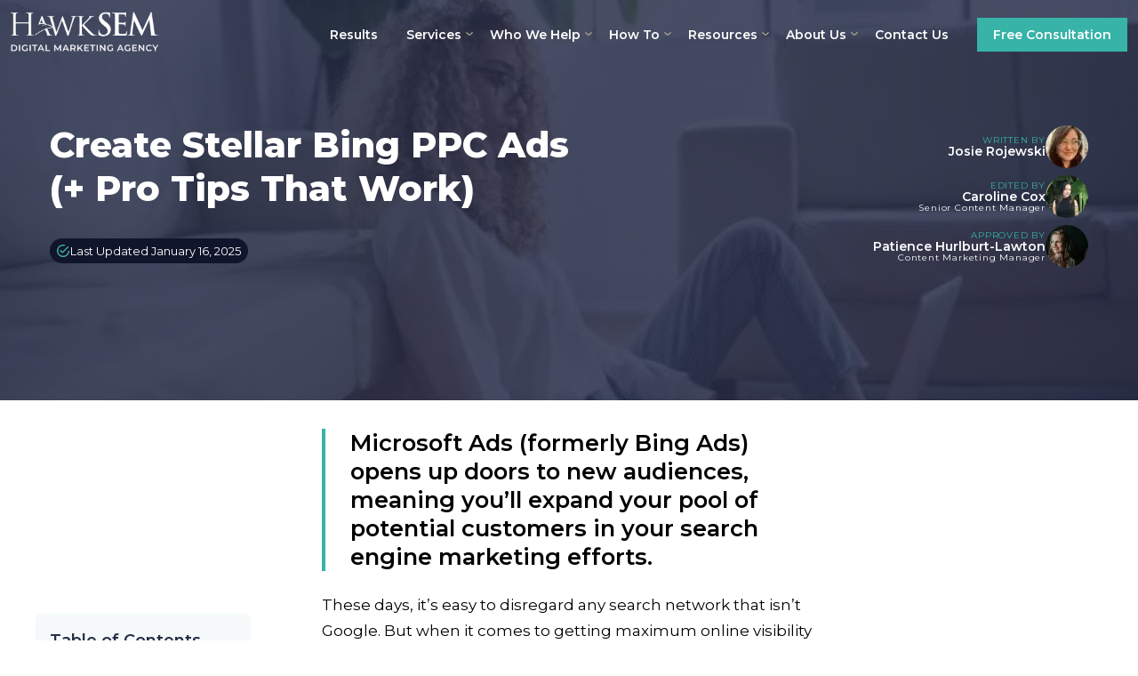

--- FILE ---
content_type: text/html; charset=UTF-8
request_url: https://hawksem.com/blog/how-to-create-stellar-ads-for-bing/
body_size: 51210
content:
<!DOCTYPE html><html lang="en-US"><head class="header-ls"><script>if(navigator.userAgent.match(/MSIE|Internet Explorer/i)||navigator.userAgent.match(/Trident\/7\..*?rv:11/i)){let e=document.location.href;if(!e.match(/[?&]nonitro/)){if(e.indexOf("?")==-1){if(e.indexOf("#")==-1){document.location.href=e+"?nonitro=1"}else{document.location.href=e.replace("#","?nonitro=1#")}}else{if(e.indexOf("#")==-1){document.location.href=e+"&nonitro=1"}else{document.location.href=e.replace("#","&nonitro=1#")}}}}</script><link rel="preconnect" href="https://hawksem.com" /><link rel="preconnect" href="https://cdn-hhodb.nitrocdn.com" /><meta charset="UTF-8" /><meta name="viewport" content="width=device-width,initial-scale=1,maximum-scale=3" /><meta name="theme-color" content="#FFFFFF" /><meta name="robots" content="index, follow, max-image-preview:large, max-snippet:-1, max-video-preview:-1" /><title>Create Stellar Bing PPC Ads (+ Pro Tips That Work)</title><meta name="description" content="Bing (aka Microsoft Advertising) allows you to capture traffic you might miss on Google. Maximize ROI with these steps to Bing PPC success." /><meta property="og:locale" content="en_US" /><meta property="og:type" content="article" /><meta property="og:title" content="Create Stellar Bing PPC Ads (+ Pro Tips That Work)" /><meta property="og:description" content="Bing (aka Microsoft Advertising) allows you to capture traffic you might miss on Google. Maximize ROI with these steps to Bing PPC success." /><meta property="og:url" content="https://hawksem.com/blog/how-to-create-stellar-ads-for-bing/" /><meta property="og:site_name" content="HawkSEM" /><meta property="article:publisher" content="https://www.facebook.com/HawkSEM/" /><meta property="article:published_time" content="2025-01-16T14:00:58+00:00" /><meta property="article:modified_time" content="2025-01-16T14:27:44+00:00" /><meta property="og:image" content="https://hawksem.com/wp-content/uploads/2020/08/thought-catalog-Nv-vx3kUR2A-unsplash-scaled-e1647280249330.jpg" /><meta property="og:image:width" content="1000" /><meta property="og:image:height" content="465" /><meta property="og:image:type" content="image/jpeg" /><meta name="author" content="Josie Rojewski" /><meta name="twitter:card" content="summary_large_image" /><meta name="twitter:creator" content="@HawkSEMAgency" /><meta name="twitter:site" content="@HawkSEMAgency" /><meta name="twitter:label1" content="Written by" /><meta name="twitter:data1" content="Josie Rojewski" /><meta name="twitter:label2" content="Est. reading time" /><meta name="twitter:data2" content="13 minutes" /><meta name="msapplication-TileImage" content="https://hawksem.com/wp-content/uploads/2023/09/cropped-hawk_favicon-270x270.png" /><meta name="generator" content="NitroPack" /><script>var NPSH,NitroScrollHelper;NPSH=NitroScrollHelper=function(){let e=null;const o=window.sessionStorage.getItem("nitroScrollPos");function t(){let e=JSON.parse(window.sessionStorage.getItem("nitroScrollPos"))||{};if(typeof e!=="object"){e={}}e[document.URL]=window.scrollY;window.sessionStorage.setItem("nitroScrollPos",JSON.stringify(e))}window.addEventListener("scroll",function(){if(e!==null){clearTimeout(e)}e=setTimeout(t,200)},{passive:true});let r={};r.getScrollPos=()=>{if(!o){return 0}const e=JSON.parse(o);return e[document.URL]||0};r.isScrolled=()=>{return r.getScrollPos()>document.documentElement.clientHeight*.5};return r}();</script><script>(function(){var a=false;var e=document.documentElement.classList;var i=navigator.userAgent.toLowerCase();var n=["android","iphone","ipad"];var r=n.length;var o;var d=null;for(var t=0;t<r;t++){o=n[t];if(i.indexOf(o)>-1)d=o;if(e.contains(o)){a=true;e.remove(o)}}if(a&&d){e.add(d);if(d=="iphone"||d=="ipad"){e.add("ios")}}})();</script><script type="text/worker" id="nitro-web-worker">var preloadRequests=0;var remainingCount={};var baseURI="";self.onmessage=function(e){switch(e.data.cmd){case"RESOURCE_PRELOAD":var o=e.data.requestId;remainingCount[o]=0;e.data.resources.forEach(function(e){preload(e,function(o){return function(){console.log(o+" DONE: "+e);if(--remainingCount[o]==0){self.postMessage({cmd:"RESOURCE_PRELOAD",requestId:o})}}}(o));remainingCount[o]++});break;case"SET_BASEURI":baseURI=e.data.uri;break}};async function preload(e,o){if(typeof URL!=="undefined"&&baseURI){try{var a=new URL(e,baseURI);e=a.href}catch(e){console.log("Worker error: "+e.message)}}console.log("Preloading "+e);try{var n=new Request(e,{mode:"no-cors",redirect:"follow"});await fetch(n);o()}catch(a){console.log(a);var r=new XMLHttpRequest;r.responseType="blob";r.onload=o;r.onerror=o;r.open("GET",e,true);r.send()}}</script><script id="nprl">(()=>{if(window.NPRL!=undefined)return;(function(e){var t=e.prototype;t.after||(t.after=function(){var e,t=arguments,n=t.length,r=0,i=this,o=i.parentNode,a=Node,c=String,u=document;if(o!==null){while(r<n){(e=t[r])instanceof a?(i=i.nextSibling)!==null?o.insertBefore(e,i):o.appendChild(e):o.appendChild(u.createTextNode(c(e)));++r}}})})(Element);var e,t;e=t=function(){var t=false;var r=window.URL||window.webkitURL;var i=false;var o=true;var a=2;var c=null;var u=null;var d=true;var s=window.nitroGtmExcludes!=undefined;var l=s?JSON.parse(atob(window.nitroGtmExcludes)).map(e=>new RegExp(e)):[];var f;var m;var v=null;var p=null;var g=null;var h={touch:["touchmove","touchend"],default:["mousemove","click","keydown","wheel"]};var E=true;var y=[];var w=false;var b=[];var S=0;var N=0;var L=false;var T=0;var R=null;var O=false;var A=false;var C=false;var P=[];var I=[];var M=[];var k=[];var x=false;var _={};var j=new Map;var B="noModule"in HTMLScriptElement.prototype;var q=requestAnimationFrame||mozRequestAnimationFrame||webkitRequestAnimationFrame||msRequestAnimationFrame;const D="gtm.js?id=";function H(e,t){if(!_[e]){_[e]=[]}_[e].push(t)}function U(e,t){if(_[e]){var n=0,r=_[e];for(var n=0;n<r.length;n++){r[n].call(this,t)}}}function Y(){(function(e,t){var r=null;var i=function(e){r(e)};var o=null;var a={};var c=null;var u=null;var d=0;e.addEventListener(t,function(r){if(["load","DOMContentLoaded"].indexOf(t)!=-1){if(u){Q(function(){e.triggerNitroEvent(t)})}c=true}else if(t=="readystatechange"){d++;n.ogReadyState=d==1?"interactive":"complete";if(u&&u>=d){n.documentReadyState=n.ogReadyState;Q(function(){e.triggerNitroEvent(t)})}}});e.addEventListener(t+"Nitro",function(e){if(["load","DOMContentLoaded"].indexOf(t)!=-1){if(!c){e.preventDefault();e.stopImmediatePropagation()}else{}u=true}else if(t=="readystatechange"){u=n.documentReadyState=="interactive"?1:2;if(d<u){e.preventDefault();e.stopImmediatePropagation()}}});switch(t){case"load":o="onload";break;case"readystatechange":o="onreadystatechange";break;case"pageshow":o="onpageshow";break;default:o=null;break}if(o){Object.defineProperty(e,o,{get:function(){return r},set:function(n){if(typeof n!=="function"){r=null;e.removeEventListener(t+"Nitro",i)}else{if(!r){e.addEventListener(t+"Nitro",i)}r=n}}})}Object.defineProperty(e,"addEventListener"+t,{value:function(r){if(r!=t||!n.startedScriptLoading||document.currentScript&&document.currentScript.hasAttribute("nitro-exclude")){}else{arguments[0]+="Nitro"}e.ogAddEventListener.apply(e,arguments);a[arguments[1]]=arguments[0]}});Object.defineProperty(e,"removeEventListener"+t,{value:function(t){var n=a[arguments[1]];arguments[0]=n;e.ogRemoveEventListener.apply(e,arguments)}});Object.defineProperty(e,"triggerNitroEvent"+t,{value:function(t,n){n=n||e;var r=new Event(t+"Nitro",{bubbles:true});r.isNitroPack=true;Object.defineProperty(r,"type",{get:function(){return t},set:function(){}});Object.defineProperty(r,"target",{get:function(){return n},set:function(){}});e.dispatchEvent(r)}});if(typeof e.triggerNitroEvent==="undefined"){(function(){var t=e.addEventListener;var n=e.removeEventListener;Object.defineProperty(e,"ogAddEventListener",{value:t});Object.defineProperty(e,"ogRemoveEventListener",{value:n});Object.defineProperty(e,"addEventListener",{value:function(n){var r="addEventListener"+n;if(typeof e[r]!=="undefined"){e[r].apply(e,arguments)}else{t.apply(e,arguments)}},writable:true});Object.defineProperty(e,"removeEventListener",{value:function(t){var r="removeEventListener"+t;if(typeof e[r]!=="undefined"){e[r].apply(e,arguments)}else{n.apply(e,arguments)}}});Object.defineProperty(e,"triggerNitroEvent",{value:function(t,n){var r="triggerNitroEvent"+t;if(typeof e[r]!=="undefined"){e[r].apply(e,arguments)}}})})()}}).apply(null,arguments)}Y(window,"load");Y(window,"pageshow");Y(window,"DOMContentLoaded");Y(document,"DOMContentLoaded");Y(document,"readystatechange");try{var F=new Worker(r.createObjectURL(new Blob([document.getElementById("nitro-web-worker").textContent],{type:"text/javascript"})))}catch(e){var F=new Worker("data:text/javascript;base64,"+btoa(document.getElementById("nitro-web-worker").textContent))}F.onmessage=function(e){if(e.data.cmd=="RESOURCE_PRELOAD"){U(e.data.requestId,e)}};if(typeof document.baseURI!=="undefined"){F.postMessage({cmd:"SET_BASEURI",uri:document.baseURI})}var G=function(e){if(--S==0){Q(K)}};var W=function(e){e.target.removeEventListener("load",W);e.target.removeEventListener("error",W);e.target.removeEventListener("nitroTimeout",W);if(e.type!="nitroTimeout"){clearTimeout(e.target.nitroTimeout)}if(--N==0&&S==0){Q(J)}};var X=function(e){var t=e.textContent;try{var n=r.createObjectURL(new Blob([t.replace(/^(?:<!--)?(.*?)(?:-->)?$/gm,"$1")],{type:"text/javascript"}))}catch(e){var n="data:text/javascript;base64,"+btoa(t.replace(/^(?:<!--)?(.*?)(?:-->)?$/gm,"$1"))}return n};var K=function(){n.documentReadyState="interactive";document.triggerNitroEvent("readystatechange");document.triggerNitroEvent("DOMContentLoaded");if(window.pageYOffset||window.pageXOffset){window.dispatchEvent(new Event("scroll"))}A=true;Q(function(){if(N==0){Q(J)}Q($)})};var J=function(){if(!A||O)return;O=true;R.disconnect();en();n.documentReadyState="complete";document.triggerNitroEvent("readystatechange");window.triggerNitroEvent("load",document);window.triggerNitroEvent("pageshow",document);if(window.pageYOffset||window.pageXOffset||location.hash){let e=typeof history.scrollRestoration!=="undefined"&&history.scrollRestoration=="auto";if(e&&typeof NPSH!=="undefined"&&NPSH.getScrollPos()>0&&window.pageYOffset>document.documentElement.clientHeight*.5){window.scrollTo(0,NPSH.getScrollPos())}else if(location.hash){try{let e=document.querySelector(location.hash);if(e){e.scrollIntoView()}}catch(e){}}}var e=null;if(a==1){e=eo}else{e=eu}Q(e)};var Q=function(e){setTimeout(e,0)};var V=function(e){if(e.type=="touchend"||e.type=="click"){g=e}};var $=function(){if(d&&g){setTimeout(function(e){return function(){var t=function(e,t,n){var r=new Event(e,{bubbles:true,cancelable:true});if(e=="click"){r.clientX=t;r.clientY=n}else{r.touches=[{clientX:t,clientY:n}]}return r};var n;if(e.type=="touchend"){var r=e.changedTouches[0];n=document.elementFromPoint(r.clientX,r.clientY);n.dispatchEvent(t("touchstart"),r.clientX,r.clientY);n.dispatchEvent(t("touchend"),r.clientX,r.clientY);n.dispatchEvent(t("click"),r.clientX,r.clientY)}else if(e.type=="click"){n=document.elementFromPoint(e.clientX,e.clientY);n.dispatchEvent(t("click"),e.clientX,e.clientY)}}}(g),150);g=null}};var z=function(e){if(e.tagName=="SCRIPT"&&!e.hasAttribute("data-nitro-for-id")&&!e.hasAttribute("nitro-document-write")||e.tagName=="IMG"&&(e.hasAttribute("src")||e.hasAttribute("srcset"))||e.tagName=="IFRAME"&&e.hasAttribute("src")||e.tagName=="LINK"&&e.hasAttribute("href")&&e.hasAttribute("rel")&&e.getAttribute("rel")=="stylesheet"){if(e.tagName==="IFRAME"&&e.src.indexOf("about:blank")>-1){return}var t="";switch(e.tagName){case"LINK":t=e.href;break;case"IMG":if(k.indexOf(e)>-1)return;t=e.srcset||e.src;break;default:t=e.src;break}var n=e.getAttribute("type");if(!t&&e.tagName!=="SCRIPT")return;if((e.tagName=="IMG"||e.tagName=="LINK")&&(t.indexOf("data:")===0||t.indexOf("blob:")===0))return;if(e.tagName=="SCRIPT"&&n&&n!=="text/javascript"&&n!=="application/javascript"){if(n!=="module"||!B)return}if(e.tagName==="SCRIPT"){if(k.indexOf(e)>-1)return;if(e.noModule&&B){return}let t=null;if(document.currentScript){if(document.currentScript.src&&document.currentScript.src.indexOf(D)>-1){t=document.currentScript}if(document.currentScript.hasAttribute("data-nitro-gtm-id")){e.setAttribute("data-nitro-gtm-id",document.currentScript.getAttribute("data-nitro-gtm-id"))}}else if(window.nitroCurrentScript){if(window.nitroCurrentScript.src&&window.nitroCurrentScript.src.indexOf(D)>-1){t=window.nitroCurrentScript}}if(t&&s){let n=false;for(const t of l){n=e.src?t.test(e.src):t.test(e.textContent);if(n){break}}if(!n){e.type="text/googletagmanagerscript";let n=t.hasAttribute("data-nitro-gtm-id")?t.getAttribute("data-nitro-gtm-id"):t.id;if(!j.has(n)){j.set(n,[])}let r=j.get(n);r.push(e);return}}if(!e.src){if(e.textContent.length>0){e.textContent+="\n;if(document.currentScript.nitroTimeout) {clearTimeout(document.currentScript.nitroTimeout);}; setTimeout(function() { this.dispatchEvent(new Event('load')); }.bind(document.currentScript), 0);"}else{return}}else{}k.push(e)}if(!e.hasOwnProperty("nitroTimeout")){N++;e.addEventListener("load",W,true);e.addEventListener("error",W,true);e.addEventListener("nitroTimeout",W,true);e.nitroTimeout=setTimeout(function(){console.log("Resource timed out",e);e.dispatchEvent(new Event("nitroTimeout"))},5e3)}}};var Z=function(e){if(e.hasOwnProperty("nitroTimeout")&&e.nitroTimeout){clearTimeout(e.nitroTimeout);e.nitroTimeout=null;e.dispatchEvent(new Event("nitroTimeout"))}};document.documentElement.addEventListener("load",function(e){if(e.target.tagName=="SCRIPT"||e.target.tagName=="IMG"){k.push(e.target)}},true);document.documentElement.addEventListener("error",function(e){if(e.target.tagName=="SCRIPT"||e.target.tagName=="IMG"){k.push(e.target)}},true);var ee=["appendChild","replaceChild","insertBefore","prepend","append","before","after","replaceWith","insertAdjacentElement"];var et=function(){if(s){window._nitro_setTimeout=window.setTimeout;window.setTimeout=function(e,t,...n){let r=document.currentScript||window.nitroCurrentScript;if(!r||r.src&&r.src.indexOf(D)==-1){return window._nitro_setTimeout.call(window,e,t,...n)}return window._nitro_setTimeout.call(window,function(e,t){return function(...n){window.nitroCurrentScript=e;t(...n)}}(r,e),t,...n)}}ee.forEach(function(e){HTMLElement.prototype["og"+e]=HTMLElement.prototype[e];HTMLElement.prototype[e]=function(...t){if(this.parentNode||this===document.documentElement){switch(e){case"replaceChild":case"insertBefore":t.pop();break;case"insertAdjacentElement":t.shift();break}t.forEach(function(e){if(!e)return;if(e.tagName=="SCRIPT"){z(e)}else{if(e.children&&e.children.length>0){e.querySelectorAll("script").forEach(z)}}})}return this["og"+e].apply(this,arguments)}})};var en=function(){if(s&&typeof window._nitro_setTimeout==="function"){window.setTimeout=window._nitro_setTimeout}ee.forEach(function(e){HTMLElement.prototype[e]=HTMLElement.prototype["og"+e]})};var er=async function(){if(o){ef(f);ef(V);if(v){clearTimeout(v);v=null}}if(T===1){L=true;return}else if(T===0){T=-1}n.startedScriptLoading=true;Object.defineProperty(document,"readyState",{get:function(){return n.documentReadyState},set:function(){}});var e=document.documentElement;var t={attributes:true,attributeFilter:["src"],childList:true,subtree:true};R=new MutationObserver(function(e,t){e.forEach(function(e){if(e.type=="childList"&&e.addedNodes.length>0){e.addedNodes.forEach(function(e){if(!document.documentElement.contains(e)){return}if(e.tagName=="IMG"||e.tagName=="IFRAME"||e.tagName=="LINK"){z(e)}})}if(e.type=="childList"&&e.removedNodes.length>0){e.removedNodes.forEach(function(e){if(e.tagName=="IFRAME"||e.tagName=="LINK"){Z(e)}})}if(e.type=="attributes"){var t=e.target;if(!document.documentElement.contains(t)){return}if(t.tagName=="IFRAME"||t.tagName=="LINK"||t.tagName=="IMG"||t.tagName=="SCRIPT"){z(t)}}})});R.observe(e,t);if(!s){et()}await Promise.all(P);var r=b.shift();var i=null;var a=false;while(r){var c;var u=JSON.parse(atob(r.meta));var d=u.delay;if(r.type=="inline"){var l=document.getElementById(r.id);if(l){l.remove()}else{r=b.shift();continue}c=X(l);if(c===false){r=b.shift();continue}}else{c=r.src}if(!a&&r.type!="inline"&&(typeof u.attributes.async!="undefined"||typeof u.attributes.defer!="undefined")){if(i===null){i=r}else if(i===r){a=true}if(!a){b.push(r);r=b.shift();continue}}var m=document.createElement("script");m.src=c;m.setAttribute("data-nitro-for-id",r.id);for(var p in u.attributes){try{if(u.attributes[p]===false){m.setAttribute(p,"")}else{m.setAttribute(p,u.attributes[p])}}catch(e){console.log("Error while setting script attribute",m,e)}}m.async=false;if(u.canonicalLink!=""&&Object.getOwnPropertyDescriptor(m,"src")?.configurable!==false){(e=>{Object.defineProperty(m,"src",{get:function(){return e.canonicalLink},set:function(){}})})(u)}if(d){setTimeout((function(e,t){var n=document.querySelector("[data-nitro-marker-id='"+t+"']");if(n){n.after(e)}else{document.head.appendChild(e)}}).bind(null,m,r.id),d)}else{m.addEventListener("load",G);m.addEventListener("error",G);if(!m.noModule||!B){S++}var g=document.querySelector("[data-nitro-marker-id='"+r.id+"']");if(g){Q(function(e,t){return function(){e.after(t)}}(g,m))}else{Q(function(e){return function(){document.head.appendChild(e)}}(m))}}r=b.shift()}};var ei=function(){var e=document.getElementById("nitro-deferred-styles");var t=document.createElement("div");t.innerHTML=e.textContent;return t};var eo=async function(e){isPreload=e&&e.type=="NitroPreload";if(!isPreload){T=-1;E=false;if(o){ef(f);ef(V);if(v){clearTimeout(v);v=null}}}if(w===false){var t=ei();let e=t.querySelectorAll('style,link[rel="stylesheet"]');w=e.length;if(w){let e=document.getElementById("nitro-deferred-styles-marker");e.replaceWith.apply(e,t.childNodes)}else if(isPreload){Q(ed)}else{es()}}else if(w===0&&!isPreload){es()}};var ea=function(){var e=ei();var t=e.childNodes;var n;var r=[];for(var i=0;i<t.length;i++){n=t[i];if(n.href){r.push(n.href)}}var o="css-preload";H(o,function(e){eo(new Event("NitroPreload"))});if(r.length){F.postMessage({cmd:"RESOURCE_PRELOAD",resources:r,requestId:o})}else{Q(function(){U(o)})}};var ec=function(){if(T===-1)return;T=1;var e=[];var t,n;for(var r=0;r<b.length;r++){t=b[r];if(t.type!="inline"){if(t.src){n=JSON.parse(atob(t.meta));if(n.delay)continue;if(n.attributes.type&&n.attributes.type=="module"&&!B)continue;e.push(t.src)}}}if(e.length){var i="js-preload";H(i,function(e){T=2;if(L){Q(er)}});F.postMessage({cmd:"RESOURCE_PRELOAD",resources:e,requestId:i})}};var eu=function(){while(I.length){style=I.shift();if(style.hasAttribute("nitropack-onload")){style.setAttribute("onload",style.getAttribute("nitropack-onload"));Q(function(e){return function(){e.dispatchEvent(new Event("load"))}}(style))}}while(M.length){style=M.shift();if(style.hasAttribute("nitropack-onerror")){style.setAttribute("onerror",style.getAttribute("nitropack-onerror"));Q(function(e){return function(){e.dispatchEvent(new Event("error"))}}(style))}}};var ed=function(){if(!x){if(i){Q(function(){var e=document.getElementById("nitro-critical-css");if(e){e.remove()}})}x=true;onStylesLoadEvent=new Event("NitroStylesLoaded");onStylesLoadEvent.isNitroPack=true;window.dispatchEvent(onStylesLoadEvent)}};var es=function(){if(a==2){Q(er)}else{eu()}};var el=function(e){m.forEach(function(t){document.addEventListener(t,e,true)})};var ef=function(e){m.forEach(function(t){document.removeEventListener(t,e,true)})};if(s){et()}return{setAutoRemoveCriticalCss:function(e){i=e},registerScript:function(e,t,n){b.push({type:"remote",src:e,id:t,meta:n})},registerInlineScript:function(e,t){b.push({type:"inline",id:e,meta:t})},registerStyle:function(e,t,n){y.push({href:e,rel:t,media:n})},onLoadStyle:function(e){I.push(e);if(w!==false&&--w==0){Q(ed);if(E){E=false}else{es()}}},onErrorStyle:function(e){M.push(e);if(w!==false&&--w==0){Q(ed);if(E){E=false}else{es()}}},loadJs:function(e,t){if(!e.src){var n=X(e);if(n!==false){e.src=n;e.textContent=""}}if(t){Q(function(e,t){return function(){e.after(t)}}(t,e))}else{Q(function(e){return function(){document.head.appendChild(e)}}(e))}},loadQueuedResources:async function(){window.dispatchEvent(new Event("NitroBootStart"));if(p){clearTimeout(p);p=null}window.removeEventListener("load",e.loadQueuedResources);f=a==1?er:eo;if(!o||g){Q(f)}else{if(navigator.userAgent.indexOf(" Edge/")==-1){ea();H("css-preload",ec)}el(f);if(u){if(c){v=setTimeout(f,c)}}else{}}},fontPreload:function(e){var t="critical-fonts";H(t,function(e){document.getElementById("nitro-critical-fonts").type="text/css"});F.postMessage({cmd:"RESOURCE_PRELOAD",resources:e,requestId:t})},boot:function(){if(t)return;t=true;C=typeof NPSH!=="undefined"&&NPSH.isScrolled();let n=document.prerendering;if(location.hash||C||n){o=false}m=h.default.concat(h.touch);p=setTimeout(e.loadQueuedResources,1500);el(V);if(C){e.loadQueuedResources()}else{window.addEventListener("load",e.loadQueuedResources)}},addPrerequisite:function(e){P.push(e)},getTagManagerNodes:function(e){if(!e)return j;return j.get(e)??[]}}}();var n,r;n=r=function(){var t=document.write;return{documentWrite:function(n,r){if(n&&n.hasAttribute("nitro-exclude")){return t.call(document,r)}var i=null;if(n.documentWriteContainer){i=n.documentWriteContainer}else{i=document.createElement("span");n.documentWriteContainer=i}var o=null;if(n){if(n.hasAttribute("data-nitro-for-id")){o=document.querySelector('template[data-nitro-marker-id="'+n.getAttribute("data-nitro-for-id")+'"]')}else{o=n}}i.innerHTML+=r;i.querySelectorAll("script").forEach(function(e){e.setAttribute("nitro-document-write","")});if(!i.parentNode){if(o){o.parentNode.insertBefore(i,o)}else{document.body.appendChild(i)}}var a=document.createElement("span");a.innerHTML=r;var c=a.querySelectorAll("script");if(c.length){c.forEach(function(t){var n=t.getAttributeNames();var r=document.createElement("script");n.forEach(function(e){r.setAttribute(e,t.getAttribute(e))});r.async=false;if(!t.src&&t.textContent){r.textContent=t.textContent}e.loadJs(r,o)})}},TrustLogo:function(e,t){var n=document.getElementById(e);var r=document.createElement("img");r.src=t;n.parentNode.insertBefore(r,n)},documentReadyState:"loading",ogReadyState:document.readyState,startedScriptLoading:false,loadScriptDelayed:function(e,t){setTimeout(function(){var t=document.createElement("script");t.src=e;document.head.appendChild(t)},t)}}}();document.write=function(e){n.documentWrite(document.currentScript,e)};document.writeln=function(e){n.documentWrite(document.currentScript,e+"\n")};window.NPRL=e;window.NitroResourceLoader=t;window.NPh=n;window.NitroPackHelper=r})();</script><style id="nitro-fonts">@font-face{font-family:"Montserrat";font-style:italic;font-weight:100 900;font-display:swap;src:url("https://cdn-hhodb.nitrocdn.com/CyaFLPxpUyMlYWCyAbbjblZPQIEUltTe/assets/static/source/rev-1224a53/fonts.gstatic.com/s/montserrat/v31/JTUQjIg1_i6t8kCHKm459WxRxC7m0dR9pBOi.woff2") format("woff2");unicode-range:U+0460-052F,U+1C80-1C8A,U+20B4,U+2DE0-2DFF,U+A640-A69F,U+FE2E-FE2F}@font-face{font-family:"Montserrat";font-style:italic;font-weight:100 900;font-display:swap;src:url("https://cdn-hhodb.nitrocdn.com/CyaFLPxpUyMlYWCyAbbjblZPQIEUltTe/assets/static/source/rev-1224a53/fonts.gstatic.com/s/montserrat/v31/JTUQjIg1_i6t8kCHKm459WxRzS7m0dR9pBOi.woff2") format("woff2");unicode-range:U+0301,U+0400-045F,U+0490-0491,U+04B0-04B1,U+2116}@font-face{font-family:"Montserrat";font-style:italic;font-weight:100 900;font-display:swap;src:url("https://cdn-hhodb.nitrocdn.com/CyaFLPxpUyMlYWCyAbbjblZPQIEUltTe/assets/static/source/rev-1224a53/fonts.gstatic.com/s/montserrat/v31/JTUQjIg1_i6t8kCHKm459WxRxi7m0dR9pBOi.woff2") format("woff2");unicode-range:U+0102-0103,U+0110-0111,U+0128-0129,U+0168-0169,U+01A0-01A1,U+01AF-01B0,U+0300-0301,U+0303-0304,U+0308-0309,U+0323,U+0329,U+1EA0-1EF9,U+20AB}@font-face{font-family:"Montserrat";font-style:italic;font-weight:100 900;font-display:swap;src:url("https://cdn-hhodb.nitrocdn.com/CyaFLPxpUyMlYWCyAbbjblZPQIEUltTe/assets/static/source/rev-1224a53/fonts.gstatic.com/s/montserrat/v31/JTUQjIg1_i6t8kCHKm459WxRxy7m0dR9pBOi.woff2") format("woff2");unicode-range:U+0100-02BA,U+02BD-02C5,U+02C7-02CC,U+02CE-02D7,U+02DD-02FF,U+0304,U+0308,U+0329,U+1D00-1DBF,U+1E00-1E9F,U+1EF2-1EFF,U+2020,U+20A0-20AB,U+20AD-20C0,U+2113,U+2C60-2C7F,U+A720-A7FF}@font-face{font-family:"Montserrat";font-style:italic;font-weight:100 900;font-display:swap;src:url("https://cdn-hhodb.nitrocdn.com/CyaFLPxpUyMlYWCyAbbjblZPQIEUltTe/assets/static/source/rev-1224a53/fonts.gstatic.com/s/montserrat/v31/JTUQjIg1_i6t8kCHKm459WxRyS7m0dR9pA.woff2") format("woff2");unicode-range:U+0000-00FF,U+0131,U+0152-0153,U+02BB-02BC,U+02C6,U+02DA,U+02DC,U+0304,U+0308,U+0329,U+2000-206F,U+20AC,U+2122,U+2191,U+2193,U+2212,U+2215,U+FEFF,U+FFFD}@font-face{font-family:"Montserrat";font-style:normal;font-weight:100 900;font-display:swap;src:url("https://cdn-hhodb.nitrocdn.com/CyaFLPxpUyMlYWCyAbbjblZPQIEUltTe/assets/static/source/rev-1224a53/fonts.gstatic.com/s/montserrat/v31/JTUSjIg1_i6t8kCHKm459WRhyyTh89ZNpQ.woff2") format("woff2");unicode-range:U+0460-052F,U+1C80-1C8A,U+20B4,U+2DE0-2DFF,U+A640-A69F,U+FE2E-FE2F}@font-face{font-family:"Montserrat";font-style:normal;font-weight:100 900;font-display:swap;src:url("https://cdn-hhodb.nitrocdn.com/CyaFLPxpUyMlYWCyAbbjblZPQIEUltTe/assets/static/source/rev-1224a53/fonts.gstatic.com/s/montserrat/v31/JTUSjIg1_i6t8kCHKm459W1hyyTh89ZNpQ.woff2") format("woff2");unicode-range:U+0301,U+0400-045F,U+0490-0491,U+04B0-04B1,U+2116}@font-face{font-family:"Montserrat";font-style:normal;font-weight:100 900;font-display:swap;src:url("https://cdn-hhodb.nitrocdn.com/CyaFLPxpUyMlYWCyAbbjblZPQIEUltTe/assets/static/source/rev-1224a53/fonts.gstatic.com/s/montserrat/v31/JTUSjIg1_i6t8kCHKm459WZhyyTh89ZNpQ.woff2") format("woff2");unicode-range:U+0102-0103,U+0110-0111,U+0128-0129,U+0168-0169,U+01A0-01A1,U+01AF-01B0,U+0300-0301,U+0303-0304,U+0308-0309,U+0323,U+0329,U+1EA0-1EF9,U+20AB}@font-face{font-family:"Montserrat";font-style:normal;font-weight:100 900;font-display:swap;src:url("https://cdn-hhodb.nitrocdn.com/CyaFLPxpUyMlYWCyAbbjblZPQIEUltTe/assets/static/source/rev-1224a53/fonts.gstatic.com/s/montserrat/v31/JTUSjIg1_i6t8kCHKm459WdhyyTh89ZNpQ.woff2") format("woff2");unicode-range:U+0100-02BA,U+02BD-02C5,U+02C7-02CC,U+02CE-02D7,U+02DD-02FF,U+0304,U+0308,U+0329,U+1D00-1DBF,U+1E00-1E9F,U+1EF2-1EFF,U+2020,U+20A0-20AB,U+20AD-20C0,U+2113,U+2C60-2C7F,U+A720-A7FF}@font-face{font-family:"Montserrat";font-style:normal;font-weight:100 900;font-display:swap;src:url("https://cdn-hhodb.nitrocdn.com/CyaFLPxpUyMlYWCyAbbjblZPQIEUltTe/assets/static/source/rev-1224a53/fonts.gstatic.com/s/montserrat/v31/JTUSjIg1_i6t8kCHKm459WlhyyTh89Y.woff2") format("woff2");unicode-range:U+0000-00FF,U+0131,U+0152-0153,U+02BB-02BC,U+02C6,U+02DA,U+02DC,U+0304,U+0308,U+0329,U+2000-206F,U+20AC,U+2122,U+2191,U+2193,U+2212,U+2215,U+FEFF,U+FFFD}</style><style type="text/css" id="nitro-critical-css">:root{--wp--preset--aspect-ratio--square:1;--wp--preset--aspect-ratio--4-3:4/3;--wp--preset--aspect-ratio--3-4:3/4;--wp--preset--aspect-ratio--3-2:3/2;--wp--preset--aspect-ratio--2-3:2/3;--wp--preset--aspect-ratio--16-9:16/9;--wp--preset--aspect-ratio--9-16:9/16;--wp--preset--color--black:#000;--wp--preset--color--cyan-bluish-gray:#abb8c3;--wp--preset--color--white:#fff;--wp--preset--color--pale-pink:#f78da7;--wp--preset--color--vivid-red:#cf2e2e;--wp--preset--color--luminous-vivid-orange:#ff6900;--wp--preset--color--luminous-vivid-amber:#fcb900;--wp--preset--color--light-green-cyan:#7bdcb5;--wp--preset--color--vivid-green-cyan:#00d084;--wp--preset--color--pale-cyan-blue:#8ed1fc;--wp--preset--color--vivid-cyan-blue:#0693e3;--wp--preset--color--vivid-purple:#9b51e0;--wp--preset--gradient--vivid-cyan-blue-to-vivid-purple:linear-gradient(135deg,rgba(6,147,227,1) 0%,#9b51e0 100%);--wp--preset--gradient--light-green-cyan-to-vivid-green-cyan:linear-gradient(135deg,#7adcb4 0%,#00d082 100%);--wp--preset--gradient--luminous-vivid-amber-to-luminous-vivid-orange:linear-gradient(135deg,rgba(252,185,0,1) 0%,rgba(255,105,0,1) 100%);--wp--preset--gradient--luminous-vivid-orange-to-vivid-red:linear-gradient(135deg,rgba(255,105,0,1) 0%,#cf2e2e 100%);--wp--preset--gradient--very-light-gray-to-cyan-bluish-gray:linear-gradient(135deg,#eee 0%,#a9b8c3 100%);--wp--preset--gradient--cool-to-warm-spectrum:linear-gradient(135deg,#4aeadc 0%,#9778d1 20%,#cf2aba 40%,#ee2c82 60%,#fb6962 80%,#fef84c 100%);--wp--preset--gradient--blush-light-purple:linear-gradient(135deg,#ffceec 0%,#9896f0 100%);--wp--preset--gradient--blush-bordeaux:linear-gradient(135deg,#fecda5 0%,#fe2d2d 50%,#6b003e 100%);--wp--preset--gradient--luminous-dusk:linear-gradient(135deg,#ffcb70 0%,#c751c0 50%,#4158d0 100%);--wp--preset--gradient--pale-ocean:linear-gradient(135deg,#fff5cb 0%,#b6e3d4 50%,#33a7b5 100%);--wp--preset--gradient--electric-grass:linear-gradient(135deg,#caf880 0%,#71ce7e 100%);--wp--preset--gradient--midnight:linear-gradient(135deg,#020381 0%,#2874fc 100%);--wp--preset--font-size--small:13px;--wp--preset--font-size--medium:20px;--wp--preset--font-size--large:36px;--wp--preset--font-size--x-large:42px;--wp--preset--spacing--20:.44rem;--wp--preset--spacing--30:.67rem;--wp--preset--spacing--40:1rem;--wp--preset--spacing--50:1.5rem;--wp--preset--spacing--60:2.25rem;--wp--preset--spacing--70:3.38rem;--wp--preset--spacing--80:5.06rem;--wp--preset--shadow--natural:6px 6px 9px rgba(0,0,0,.2);--wp--preset--shadow--deep:12px 12px 50px rgba(0,0,0,.4);--wp--preset--shadow--sharp:6px 6px 0px rgba(0,0,0,.2);--wp--preset--shadow--outlined:6px 6px 0px -3px rgba(255,255,255,1),6px 6px rgba(0,0,0,1);--wp--preset--shadow--crisp:6px 6px 0px rgba(0,0,0,1)}#cookie-law-info-bar{font-size:15px;margin:0 auto;padding:12px 10px;position:absolute;text-align:center;box-sizing:border-box;width:100%;z-index:9999;display:none;left:0px;font-weight:300;box-shadow:0 -1px 10px 0 rgba(172,171,171,.3)}#cookie-law-info-again{font-size:10pt;margin:0;padding:5px 10px;text-align:center;z-index:9999;box-shadow:#161616 2px 2px 5px 2px}#cookie-law-info-bar span{vertical-align:middle}.cli-plugin-button,.cli-plugin-button:visited{display:inline-block;padding:9px 12px;color:#fff;text-decoration:none;position:relative;margin-left:5px;text-decoration:none}.cli-plugin-main-link{margin-left:0px;font-weight:550;text-decoration:underline}.cli-plugin-button,.cli-plugin-button:visited,.medium.cli-plugin-button,.medium.cli-plugin-button:visited{font-size:13px;font-weight:400;line-height:1}.cli-plugin-button{margin-top:5px}.cli-bar-popup{-moz-background-clip:padding;-webkit-background-clip:padding;background-clip:padding-box;-webkit-border-radius:30px;-moz-border-radius:30px;border-radius:30px;padding:20px}.cli-container-fluid{padding-right:15px;padding-left:15px;margin-right:auto;margin-left:auto}.cli-row{display:-ms-flexbox;display:flex;-ms-flex-wrap:wrap;flex-wrap:wrap;margin-right:-15px;margin-left:-15px}.cli-align-items-stretch{-ms-flex-align:stretch !important;align-items:stretch !important}.cli-px-0{padding-left:0;padding-right:0}.cli-btn{font-size:14px;display:inline-block;font-weight:400;text-align:center;white-space:nowrap;vertical-align:middle;border:1px solid transparent;padding:.5rem 1.25rem;line-height:1;border-radius:.25rem}.cli-modal-backdrop{position:fixed;top:0;right:0;bottom:0;left:0;z-index:1040;background-color:#000;display:none}.cli-modal-backdrop.cli-fade{opacity:0}.cli-modal a{text-decoration:none}.cli-modal .cli-modal-dialog{position:relative;width:auto;margin:.5rem;font-family:-apple-system,BlinkMacSystemFont,"Segoe UI",Roboto,"Helvetica Neue",Arial,sans-serif,"Apple Color Emoji","Segoe UI Emoji","Segoe UI Symbol";font-size:1rem;font-weight:400;line-height:1.5;color:#212529;text-align:left;display:-ms-flexbox;display:flex;-ms-flex-align:center;align-items:center;min-height:calc(100% - ( .5rem * 2 ))}@media (min-width:576px){.cli-modal .cli-modal-dialog{max-width:500px;margin:1.75rem auto;min-height:calc(100% - ( 1.75rem * 2 ))}}@media (min-width:992px){.cli-modal .cli-modal-dialog{max-width:900px}}.cli-modal-content{position:relative;display:-ms-flexbox;display:flex;-ms-flex-direction:column;flex-direction:column;width:100%;background-color:#fff;background-clip:padding-box;border-radius:.3rem;outline:0}.cli-modal .cli-modal-close{position:absolute;right:10px;top:10px;z-index:1;padding:0;background-color:transparent !important;border:0;-webkit-appearance:none;font-size:1.5rem;font-weight:700;line-height:1;color:#000;text-shadow:0 1px 0 #fff}.cli-switch{display:inline-block;position:relative;min-height:1px;padding-left:70px;font-size:14px}.cli-switch input[type="checkbox"]{display:none}.cli-switch .cli-slider{background-color:#e3e1e8;height:24px;width:50px;bottom:0;left:0;position:absolute;right:0;top:0}.cli-switch .cli-slider:before{background-color:#fff;bottom:2px;content:"";height:20px;left:2px;position:absolute;width:20px}.cli-switch .cli-slider{border-radius:34px}.cli-switch .cli-slider:before{border-radius:50%}.cli-tab-content{background:#fff}.cli-tab-content{width:100%;padding:30px}.cli-container-fluid{padding-right:15px;padding-left:15px;margin-right:auto;margin-left:auto}.cli-row{display:-ms-flexbox;display:flex;-ms-flex-wrap:wrap;flex-wrap:wrap;margin-right:-15px;margin-left:-15px}.cli-align-items-stretch{-ms-flex-align:stretch !important;align-items:stretch !important}.cli-px-0{padding-left:0;padding-right:0}.cli-btn{font-size:14px;display:inline-block;font-weight:400;text-align:center;white-space:nowrap;vertical-align:middle;border:1px solid transparent;padding:.5rem 1.25rem;line-height:1;border-radius:.25rem}.cli-modal-backdrop{position:fixed;top:0;right:0;bottom:0;left:0;z-index:1040;background-color:#000;-webkit-transform:scale(0);transform:scale(0)}.cli-modal-backdrop.cli-fade{opacity:0}.cli-modal{position:fixed;top:0;right:0;bottom:0;left:0;z-index:99999;transform:scale(0);overflow:hidden;outline:0;display:none}.cli-modal a{text-decoration:none}.cli-modal .cli-modal-dialog{position:relative;width:auto;margin:.5rem;font-family:inherit;font-size:1rem;font-weight:400;line-height:1.5;color:#212529;text-align:left;display:-ms-flexbox;display:flex;-ms-flex-align:center;align-items:center;min-height:calc(100% - ( .5rem * 2 ))}@media (min-width:576px){.cli-modal .cli-modal-dialog{max-width:500px;margin:1.75rem auto;min-height:calc(100% - ( 1.75rem * 2 ))}}.cli-modal-content{position:relative;display:-ms-flexbox;display:flex;-ms-flex-direction:column;flex-direction:column;width:100%;background-color:#fff;background-clip:padding-box;border-radius:.2rem;box-sizing:border-box;outline:0}.cli-switch{display:inline-block;position:relative;min-height:1px;padding-left:38px;font-size:14px}.cli-switch input[type="checkbox"]{display:none}.cli-switch .cli-slider{background-color:#e3e1e8;height:20px;width:38px;bottom:0;left:0;position:absolute;right:0;top:0}.cli-switch .cli-slider:before{background-color:#fff;bottom:2px;content:"";height:15px;left:3px;position:absolute;width:15px}.cli-switch .cli-slider{border-radius:34px;font-size:0}.cli-switch .cli-slider:before{border-radius:50%}.cli-tab-content{background:#fff}.cli-tab-content{width:100%;padding:5px 30px 5px 5px;box-sizing:border-box}.cli-tab-footer .cli-btn{background-color:#00acad;padding:10px 15px;text-decoration:none}.cli-tab-footer .wt-cli-privacy-accept-btn{background-color:#61a229;color:#fff;border-radius:0}.cli-tab-footer{width:100%;text-align:right;padding:20px 0}.cli-col-12{width:100%}.cli-tab-header{display:flex;justify-content:space-between}.cli-tab-header a:before{width:10px;height:2px;left:0;top:calc(50% - 1px)}.cli-tab-header a:after{width:2px;height:10px;left:4px;top:calc(50% - 5px);-webkit-transform:none;transform:none}.cli-tab-header a:before{width:7px;height:7px;border-right:1px solid #4a6e78;border-bottom:1px solid #4a6e78;content:" ";transform:rotate(-45deg);margin-right:10px}.cli-tab-header a.cli-nav-link{position:relative;display:flex;align-items:center;font-size:14px;color:#000;text-transform:capitalize}.cli-tab-header{border-radius:5px;padding:12px 15px;background-color:#f2f2f2}.cli-modal .cli-modal-close{position:absolute;right:0;top:0;z-index:1;-webkit-appearance:none;width:40px;height:40px;padding:0;border-radius:50%;padding:10px;background:transparent;border:none;min-width:40px}.cli-tab-container h4{font-family:inherit;font-size:16px;margin-bottom:15px;margin:10px 0}#cliSettingsPopup .cli-tab-section-container{padding-top:12px}.cli-privacy-content-text{font-size:14px;line-height:1.4;margin-top:0;padding:0;color:#000}.cli-tab-content{display:none}.cli-tab-section .cli-tab-content{padding:10px 20px 5px 20px}.cli-tab-section{margin-top:5px}@media (min-width:992px){.cli-modal .cli-modal-dialog{max-width:645px}}.cli-switch .cli-slider:after{content:attr(data-cli-disable);position:absolute;right:50px;color:#000;font-size:12px;text-align:right;min-width:80px}.cli-privacy-overview:not(.cli-collapsed) .cli-privacy-content{max-height:60px;overflow:hidden}a.cli-privacy-readmore{font-size:12px;margin-top:12px;display:inline-block;padding-bottom:0;color:#000;text-decoration:underline}.cli-modal-footer{position:relative}a.cli-privacy-readmore:before{content:attr(data-readmore-text)}.cli-modal-close svg{fill:#000}span.cli-necessary-caption{color:#000;font-size:12px}.cli-tab-container .cli-row{max-height:500px;overflow-y:auto}.cli-tab-section .cookielawinfo-row-cat-table td,.cli-tab-section .cookielawinfo-row-cat-table th{font-size:12px}.wt-cli-sr-only{display:none;font-size:16px}.cli-bar-container{float:none;margin:0 auto;display:-webkit-box;display:-moz-box;display:-ms-flexbox;display:-webkit-flex;display:flex;justify-content:space-between;-webkit-box-align:center;-moz-box-align:center;-ms-flex-align:center;-webkit-align-items:center;align-items:center}.cli-bar-btn_container{margin-left:20px;display:-webkit-box;display:-moz-box;display:-ms-flexbox;display:-webkit-flex;display:flex;-webkit-box-align:center;-moz-box-align:center;-ms-flex-align:center;-webkit-align-items:center;align-items:center;flex-wrap:nowrap}.cli-bar-btn_container a{white-space:nowrap}.cli-style-v2 .cli-plugin-main-link{font-weight:inherit}.cli-style-v2{font-size:11pt;line-height:18px;font-weight:normal}.cli-style-v2 .cli-bar-message{width:70%;text-align:left}.cli-style-v2 .cli-bar-message .wt-cli-ccpa-element{margin-top:5px}.cli-style-v2 .cli-bar-btn_container .cli_action_button,.cli-style-v2 .cli-bar-btn_container .cli_settings_button{margin-left:5px}.cli-style-v2 .cli-plugin-main-link:not(.cli-plugin-button){text-decoration:underline}.cli-style-v2 .cli-bar-btn_container .cli-plugin-button{margin-top:5px;margin-bottom:5px}a.wt-cli-ccpa-opt-out{white-space:nowrap;text-decoration:underline}.wt-cli-necessary-checkbox{display:none !important}.wt-cli-privacy-overview-actions{padding-bottom:0}.wt-cli-cookie-description{font-size:14px;line-height:1.4;margin-top:0;padding:0;color:#000}:root{--darkblue:#3f4864;--lightdarkblue:#43576c;--green:#37b3a8;--darkgreen:#1a7870;--lightgray:#f1f1f1}*,* *{box-sizing:border-box;-webkit-box-sizing:border-box}body{margin:0;padding:0;border:0;font-size:16px;line-height:1.6;vertical-align:baseline;font-family:Montserrat,Montserrat,Lato,Lato,"Open Sans",sans-serif !important;text-rendering:optimizeLegibility;color:var(--darkblue)}ol,ul{list-style:none;padding:0}.ls-content a{color:var(--darkgreen)}strong,.ls-content strong{font-weight:600}h1,h2,h4{clear:both;padding-bottom:1em;font-family:Montserrat,sans-serif;margin:0}p{margin:0}article,aside,header,hgroup,nav{display:block}img{border:0;-ms-interpolation-mode:bicubic}button,input{border:1px solid #ccc;border-radius:3px;font-family:inherit;padding:10px;box-sizing:border-box;-webkit-box-sizing:border-box}input[type="checkbox"]{border:0;border-radius:0;padding:0}a{outline:0;color:var(--green)}.text-uppercase{text-transform:uppercase}.assistive-text{position:absolute !important;clip:rect(1px,1px,1px,1px)}.assistive-text{display:none}.assistive-text:focus{background:#fff;border:2px solid #333;border-radius:3px;clip:auto !important;color:#000;display:block;font-size:12px;padding:12px;position:absolute;top:5px;left:5px;z-index:100000}.p-rel{position:relative}.d-block{display:block}.flex-column{flex-direction:column}.container-sm{width:715px;max-width:100%;margin:0 auto}.conversion-iq .container-sm{width:735px}.container{width:1200px;max-width:100%;margin:0 auto}.hawk-nav.container{width:1400px;padding-left:0;padding-right:0}.sticky-navbar .hawk-btn{padding:8px;min-width:0;font-size:.9rem}.text-lead{font-size:1.3rem;line-height:1.7}.text-right{text-align:right}.text-left{text-align:left}.text-white{color:#fff}.text-green{color:var(--green)}.img-fluid{max-width:100%;height:auto}.hawk-btn{display:inline-block;padding:1rem 2rem;line-height:1;text-decoration:none;font-weight:700;text-align:center;border:2px solid transparent;max-width:100%}.hawk-btn:active{border:2px solid var(--darkblue)}ol,ul{list-style-type:disc;margin:1rem 0 2rem 0}ul{list-style-type:disc}ol{list-style-type:auto}.arrow-list{list-style-image:url("https://cdn-hhodb.nitrocdn.com/CyaFLPxpUyMlYWCyAbbjblZPQIEUltTe/assets/images/optimized/rev-5b3975d/hawksem.com/wp-content/themes/hawk-sem/images/new-2023/right-arrow-sm.png");margin-left:2.2rem}ol li,ul li{margin-bottom:.35rem;padding-left:.2rem;margin-left:2rem}.btn-green{background:var(--green);color:#fff}.btn-green:hover{background:var(--darkgreen);color:#ededed}h1{font-size:2.1rem;font-weight:300;text-align:center;margin:0;padding-bottom:.25em;line-height:1.2}h2{font-size:2.1rem;line-height:1.4;color:var(--darkblue);padding-bottom:2rem}h4{font-size:.9rem}.block-grid{display:flex;flex-direction:column;gap:2rem}.block-grid-4{display:grid;grid-template-columns:repeat(2,1fr)}.fancy-underline:after{content:"";background:url("https://cdn-hhodb.nitrocdn.com/CyaFLPxpUyMlYWCyAbbjblZPQIEUltTe/assets/images/optimized/rev-5b3975d/hawksem.com/wp-content/themes/hawk-sem/images/new-2023/brush.png");background-size:220px 12px;top:100%;left:-2px;width:220px;height:12px;position:absolute}@media (min-width:480px){.hawk-btn{padding:1rem 3rem;min-width:275px}h1{font-size:2.64rem}h2{font-size:2.2rem}}@media (min-width:767px){h1{font-size:2.7rem}h4{font-size:1.1rem}.text-lead{font-size:1.35rem;line-height:2}.split-grid{display:grid;grid-template-columns:repeat(2,1fr);gap:1rem}.block-grid{display:grid;grid-template-columns:repeat(2,1fr)}.sticky-navbar .hawk-btn{padding:8px 14px;font-size:1rem}.test-slide .text-lead{line-height:1.2}.flight-item .text-green{font-size:110%}}@media (min-width:991px){.block-grid{grid-template-columns:repeat(3,1fr)}.block-grid-4{grid-template-columns:repeat(4,1fr)}}h4.text-lead{line-height:1.6}.hawk-nav.consult-hidden .hawk-nav-mobile a,.hawk-nav.consult-hidden .nav-consult a{display:none}@media (min-width:992px){.hawk-nav.consult-hidden .nav-consult{width:180.53px}}.nav-fixed{background:rgba(253,253,253,0);position:fixed;top:0;right:0;left:0;height:auto;z-index:9999;padding:.75rem;box-shadow:0 6px 20px -4px transparent}.nav-fixed.nav-fixed-scroll{box-shadow:0 6px 24px -8px rgba(0,0,0,.13);background:#fdfdfd;background:linear-gradient(310deg,#fdfdfd 0,#fff 50%,#fdfdfd 100%)}#nav-mobile-show{background:0 0;border:1px solid transparent;outline:0;line-height:1;padding:6px 10px}#nav-mobile-show:active,#nav-mobile-show:focus,#nav-mobile-show:hover{background:0 0;border:1px solid var(--darkblue);outline:0;line-height:1;padding:10px;height:initial;width:initial}.hawk-nav{position:relative}.hawk-nav-logo>*{display:block}.hawk-nav .hawk-nav-list{display:none;background:#fff;position:fixed;overflow-y:scroll;z-index:999;top:0;left:0;width:100%;height:100vh}.hawk-nav{display:flex;align-content:center;align-items:center;justify-content:space-between;gap:.25rem}.hawk-nav .hawk-nav-list .nav-dropdown--item .nav-dropdown--content{display:none}.hawk-nav .arrow-list{list-style-image:url("https://cdn-hhodb.nitrocdn.com/CyaFLPxpUyMlYWCyAbbjblZPQIEUltTe/assets/images/optimized/rev-5b3975d/hawksem.com/wp-content/themes/hawk-sem/images/2024/icons/arrow-line-right.png");margin-bottom:0;padding-bottom:0;margin-left:17px}.hawk-nav .arrow-list>li:last-of-type{margin-bottom:0}.hawk-nav .nav-dropdown--item .arrow-list li{padding-left:0;margin-bottom:.5rem}.hawk-nav .nav-dropdown--item .arrow-list a{color:var(--dark-blue)}.hawk-nav .nav-dropdown--item .arrow-list a{text-decoration:none}.hawk-nav .hawk-nav-list,.hawk-nav .hawk-nav-list>li{list-style:none;margin:0;padding:0}.hawk-nav .hawk-nav-list>li>a:not(.hawk-btn),.hawk-nav .hawk-nav-list>li>button{padding:.25rem 1rem;display:inline-block}.hawk-nav .hawk-nav-list>li>a.hawk-btn{min-width:unset;color:#fff;margin-left:1rem}.hawk-nav .hawk-nav-list>li>a,.hawk-nav .hawk-nav-list>li>button,.nav-dropdown-title,.nav-dropdown-title>a.nav-link,.nav-link-icon .nav-link-icon-title{font-family:Montserrat,Arial,sans-serif;font-size:15px;font-weight:600;color:var(--dark-blue);text-decoration:none;margin-top:0;margin-bottom:0}.nav-fixed .hawk-nav .hawk-nav-list button.nav-link-dropdown:active,.nav-fixed .hawk-nav button:active,.hawk-nav .hawk-nav-list>li>button:active{width:initial;height:initial;line-height:initial}.nav-white .nav-fixed.nav-fixed-scroll .hawk-nav .hawk-nav-list>li>a:not(.btn-green),.nav-white .nav-fixed.nav-fixed-scroll .hawk-nav .hawk-nav-list>li>button:not(.btn-green),.nav-white.nav-fixed.nav-fixed-scroll .hawk-nav .hawk-nav-list>li>a:not(.btn-green),.nav-white.nav-fixed.nav-fixed-scroll .hawk-nav .hawk-nav-list>li>button:not(.btn-green){color:var(--dark-blue)}.nav-white .hawk-nav-logo a img{filter:brightness(5) grayscale(100%)}.nav-white #nav-mobile-show img{filter:invert(1)}.nav-white .nav-fixed.nav-fixed-scroll #nav-mobile-show img,.nav-white .nav-fixed.nav-fixed-scroll .hawk-nav-logo a img,.nav-white.nav-fixed.nav-fixed-scroll #nav-mobile-show img,.nav-white.nav-fixed.nav-fixed-scroll .hawk-nav-logo a img{filter:none}.hawk-nav .nav-dropdown--item .arrow-list a{font-size:13px;line-height:1.2;padding:3px 3px 3px 1px}.nav-dropdown-title{margin-bottom:1rem}.nav-link-icon .nav-link-icon-title{margin-top:0;margin-bottom:0}.hawk-nav .hawk-nav-list>li>button{display:inline-block;background:0 0;border:none;max-width:unset}.hawk-nav-list .nav-dropdown--item #nav-us-dropdown.nav-dropdown--content{right:15vw}.nav-link-icon,.nav-us-column-campaign{display:flex;flex-direction:column;color:unset;text-decoration:none;gap:.33rem}.nav-us-column-campaign{gap:1rem}.nav-link-icon .nav-link-icon-sub{font-size:12px;color:#abb8c3}.hawk-nav-list .nav-dropdown--item .nav-dropdown--content.nav-dropdown-display{display:block}.hawk-nav-list .nav-dropdown--item.nav-dropdown-about{position:relative}.nav-dropdown--content{padding:2rem 1.5rem}.nav-dropdown--content ul{margin-top:0;margin-bottom:0}.nav-dropdown--content>ul.block-grid,.nav-dropdown--content>ul.split-grid{list-style-type:none;padding-left:0;gap:1rem;margin-left:0}.nav-dropdown--content>ul.block-grid>li,.nav-dropdown--content>ul.split-grid>li{margin-left:0}.nav-dropdown--content>ul.nav-list-icons{margin-left:32px}.nav-dropdown--content>ul>li>ul.arrow-list,.nav-dropdown--content>ul.arrow-list{margin-left:0}.nav-list-icons{list-style:none}.nav-list-icons>li{position:relative;padding-left:.5rem;line-height:1.2}.nav-list-icons>li::before{content:"";position:absolute;right:calc(100% + .5rem);top:10px;height:21px;width:21px;z-index:3}.nav-list-icons>li.nav-li-ecom::before{background-image:url("https://cdn-hhodb.nitrocdn.com/CyaFLPxpUyMlYWCyAbbjblZPQIEUltTe/assets/images/optimized/rev-5b3975d/hawksem.com/wp-content/themes/hawk-sem/images/2024/nav/nav-icon-cart.png")}.nav-list-icons>li.nav-li-leadgen::before{background-image:url("https://cdn-hhodb.nitrocdn.com/CyaFLPxpUyMlYWCyAbbjblZPQIEUltTe/assets/images/optimized/rev-5b3975d/hawksem.com/wp-content/themes/hawk-sem/images/2024/nav/nav-icon-refresh.png")}.nav-list-icons>li.nav-li-local::before{background-image:url("https://cdn-hhodb.nitrocdn.com/CyaFLPxpUyMlYWCyAbbjblZPQIEUltTe/assets/images/optimized/rev-5b3975d/hawksem.com/wp-content/themes/hawk-sem/images/2024/nav/nav-icon-location.png")}.nav-list-icons>li.nav-li-ppcms::before{background-image:url("https://cdn-hhodb.nitrocdn.com/CyaFLPxpUyMlYWCyAbbjblZPQIEUltTe/assets/images/optimized/rev-5b3975d/hawksem.com/wp-content/themes/hawk-sem/images/2024/nav/nav-icon-graph.png")}.nav-list-icons>li.nav-li-seo::before{background-image:url("https://cdn-hhodb.nitrocdn.com/CyaFLPxpUyMlYWCyAbbjblZPQIEUltTe/assets/images/optimized/rev-5b3975d/hawksem.com/wp-content/themes/hawk-sem/images/2024/nav/nav-icon-search.png")}.nav-list-icons>li.nav-li-cms::before{background-image:url("https://cdn-hhodb.nitrocdn.com/CyaFLPxpUyMlYWCyAbbjblZPQIEUltTe/assets/images/optimized/rev-5b3975d/hawksem.com/wp-content/themes/hawk-sem/images/2024/nav/nav-icon-content.png")}.nav-list-icons>li.nav-li-social::before{background-image:url("https://cdn-hhodb.nitrocdn.com/CyaFLPxpUyMlYWCyAbbjblZPQIEUltTe/assets/images/optimized/rev-5b3975d/hawksem.com/wp-content/themes/hawk-sem/images/2024/nav/nav-icon-social.png")}.nav-list-icons>li.nav-li-cro::before{background-image:url("https://cdn-hhodb.nitrocdn.com/CyaFLPxpUyMlYWCyAbbjblZPQIEUltTe/assets/images/optimized/rev-5b3975d/hawksem.com/wp-content/themes/hawk-sem/images/2024/nav/nav-icon-settings.png")}.nav-list-icons>li.nav-li-remarket::before{background-image:url("https://cdn-hhodb.nitrocdn.com/CyaFLPxpUyMlYWCyAbbjblZPQIEUltTe/assets/images/optimized/rev-5b3975d/hawksem.com/wp-content/themes/hawk-sem/images/2024/nav/nav-icon-cycle.png")}.nav-list-icons>li.nav-li-sem::before{background-image:url("https://cdn-hhodb.nitrocdn.com/CyaFLPxpUyMlYWCyAbbjblZPQIEUltTe/assets/images/optimized/rev-5b3975d/hawksem.com/wp-content/themes/hawk-sem/images/2024/nav/nav-icon-pay-per-click.png")}.nav-list-icons>li.nav-li-enterprise::before{background-image:url("https://cdn-hhodb.nitrocdn.com/CyaFLPxpUyMlYWCyAbbjblZPQIEUltTe/assets/images/optimized/rev-5b3975d/hawksem.com/wp-content/themes/hawk-sem/images/2024/nav/nav-icon-enterprise.png")}.nav-list-icons>li.nav-li-pcs::before{background-image:url("https://cdn-hhodb.nitrocdn.com/CyaFLPxpUyMlYWCyAbbjblZPQIEUltTe/assets/images/optimized/rev-5b3975d/hawksem.com/wp-content/themes/hawk-sem/images/2025/icons/bolt-icon.png")}.nav-list-icons>li.nav-li-reclaim::before{background-image:url("https://cdn-hhodb.nitrocdn.com/CyaFLPxpUyMlYWCyAbbjblZPQIEUltTe/assets/images/optimized/rev-5b3975d/hawksem.com/wp-content/themes/hawk-sem/images/2024/nav/nav-icon-reclaim.png")}.nav-list-icons>li>a::after{content:"";position:absolute;top:0;right:0;bottom:0;left:calc(-.5rem - 21px);z-index:4}.hawk-nav-list .nav-dropdown--item .nav-dropdown--content>ul.block-grid-4{list-style-type:none;margin-top:0;margin-left:0}.hawk-nav .hawk-nav-list .nav-dropdown--item .nav-dropdown--content .block-grid li,.hawk-nav .hawk-nav-list .nav-dropdown--item .nav-dropdown--content .block-grid-4 li,.hawk-nav .hawk-nav-list .nav-dropdown--item .nav-dropdown--content .split-grid li{padding-left:0;margin-bottom:.5rem;margin-left:21px}.nav-link-more{font-size:12px}.hawk-nav-mobile{display:flex;justify-content:flex-end;align-content:center;align-items:center;gap:5vw}.hawk-nav .hawk-nav-list>li>button.nav-link-dropdown{position:relative;text-align:left}.nav-link-dropdown::after{background-image:url("https://cdn-hhodb.nitrocdn.com/CyaFLPxpUyMlYWCyAbbjblZPQIEUltTe/assets/images/optimized/rev-5b3975d/hawksem.com/wp-content/themes/hawk-sem/images/2024/icons/caret-down-filled.svg");content:"";position:absolute;top:8px;left:calc(100% - 13px);width:16px;height:12px;background-size:cover;background-position:center;z-index:5}.hawk-nav-mobile .hawk-btn{padding:8px 14px;font-size:14px;font-weight:600}.hawk-nav .hawk-nav-list>li.nav-mobile-close-button{padding-top:6px;padding-right:15px}.nav-us-column-industry{row-gap:4px}.nav-us-column-industry>li{margin-bottom:0}.nav-dropdown--content a{border-bottom:1px solid transparent;padding-bottom:3px}.nav-dropdown-title.nav-title-with-icon,.nav-dropdown-title.nav-title-with-icon a{display:flex;flex-wrap:nowrap;align-items:center;align-content:center;gap:.25rem}.nav-dropdown-title.nav-title-with-icon img{width:18px;height:auto;max-width:100%}@media (min-width:992px){.hawk-nav-list .nav-dropdown--item .nav-dropdown--content{position:absolute;top:calc(99% + .4rem);right:0;width:100%;min-width:910px;max-width:100%;background:#fff;border-radius:6px;box-shadow:0 4px 33px -8px rgba(0,0,0,.13)}.nav-white .nav-link-dropdown::after{filter:invert(1)}.hawk-nav .hawk-nav-list>li>button.nav-link-dropdown{position:relative;text-align:left}.nav-link-dropdown::after{background-image:url("https://cdn-hhodb.nitrocdn.com/CyaFLPxpUyMlYWCyAbbjblZPQIEUltTe/assets/images/optimized/rev-5b3975d/hawksem.com/wp-content/themes/hawk-sem/images/2024/icons/angledown.png");top:13px;left:calc(100% - 6px);background-size:contain;background-repeat:no-repeat;width:6px}.nav-dropdown--item:hover .nav-link-dropdown::after{transform:rotate(-90deg)}.hawk-nav-list>li>a:hover,.hawk-nav-list>li>button:hover{color:var(--darkgreen)}.nav-white .hawk-nav .hawk-nav-list>li>a,.nav-white .hawk-nav .hawk-nav-list>li>button{color:#fff}.hawk-nav-list .nav-dropdown--item:hover #nav-about-dropdown,.hawk-nav-list .nav-dropdown--item:hover #nav-howto-dropdown,.hawk-nav-list .nav-dropdown--item:hover #nav-resources-dropdown,.hawk-nav-list .nav-dropdown--item:hover #nav-services-dropdown,.hawk-nav-list .nav-dropdown--item:hover #nav-us-dropdown{display:block}#nav-services-dropdown .nav-list-icons>li{padding-right:1rem}.hawk-nav-list .nav-dropdown--item #nav-about-dropdown.nav-dropdown--content{right:initial;left:0}.hawk-nav-list .nav-dropdown--item .nav-dropdown--content::after{content:"";position:absolute;width:20px;height:20px;border-top:1px solid transparent;border-left:1px solid transparent;top:-11px;left:50%;transform:translateX(-50%);background:#fff;transform:rotate(45deg);box-shadow:0 3px 33px -10px rgba(0,0,0,.15)}.hawk-nav-list .nav-dropdown--item .nav-dropdown--content::before{content:"";position:absolute;height:20px;top:-19px;left:0;right:0}.hawk-nav-list .nav-dropdown--item .nav-dropdown--content{width:840px}.hawk-nav .hawk-nav-list>li>a:not(.hawk-btn),.hawk-nav .hawk-nav-list>li>button{padding:.65rem .5rem;font-size:12px}.hawk-nav .hawk-nav-list>li>a.hawk-btn{font-size:14px;padding:.65rem 1rem}.hawk-nav-list .nav-dropdown--item{position:static}.hawk-nav-list .nav-dropdown--item #nav-resources-dropdown.nav-dropdown--content{right:0;transform:none;top:calc(99% + .4rem)}.hawk-nav-list .nav-dropdown--item #nav-howto-dropdown.nav-dropdown--content{right:0;width:100%;transform:none;top:calc(99% + .4rem)}.hawk-nav-list .nav-dropdown--item.nav-dropdown-about .nav-dropdown--content{width:auto;min-width:320px;max-width:100%}.hawk-nav .nav-dropdown--item .arrow-list a,.nav-link-icon .nav-link-icon-title,a.nav-link-more{font-size:13px}.nav-dropdown-title{font-size:15px}.hawk-nav .hawk-nav-list{display:flex;align-content:center;align-items:center;justify-content:space-between;gap:.25rem;position:static;overflow-y:visible;background:0 0;height:initial;width:initial}#nav-us-dropdown{min-width:638px;width:auto;max-width:100%}.hawk-nav .hawk-nav-mobile,.nav-mobile-close-button{display:none}.hawk-nav-list .nav-dropdown--item #nav-services-dropdown.nav-dropdown--content::after{left:264px}.hawk-nav-list .nav-dropdown--item #nav-us-dropdown.nav-dropdown--content::after{left:245px}.hawk-nav-list .nav-dropdown--item #nav-about-dropdown.nav-dropdown--content::after{left:2rem}.hawk-nav-list .nav-dropdown--item #nav-resources-dropdown.nav-dropdown--content::after{left:56%}.hawk-nav-list .nav-dropdown--item #nav-howto-dropdown.nav-dropdown--content::after{left:56.5%}}@media (min-width:1200px){.hawk-nav-list .nav-dropdown--item #nav-howto-dropdown.nav-dropdown--content{right:9.65%;min-width:75%;width:1130px;max-width:100%}.hawk-nav-list .nav-dropdown--item #nav-services-dropdown.nav-dropdown--content{right:20px}.hawk-nav-list .nav-dropdown--item #nav-us-dropdown.nav-dropdown--content{right:140px}.hawk-nav-list .nav-dropdown--item #nav-services-dropdown.nav-dropdown--content::after{left:7.15rem}.hawk-nav-list .nav-dropdown--item #nav-us-dropdown.nav-dropdown--content::after{left:82px}.hawk-nav-list .nav-dropdown--item #nav-about-dropdown.nav-dropdown--content::after{left:2.5rem}.hawk-nav-list .nav-dropdown--item #nav-resources-dropdown.nav-dropdown--content::after{left:48%}.hawk-nav-list .nav-dropdown--item #nav-howto-dropdown.nav-dropdown--content::after{left:61%}.hawk-nav .hawk-nav-list>li>a:not(.hawk-btn),.hawk-nav .hawk-nav-list>li>button{padding:1rem;font-size:14px}.hawk-nav,.hawk-nav .hawk-nav-list{gap:.5rem}.nav-link-dropdown::after{top:18px;left:calc(100% - 11px);width:8px}}.hawk-btn.nav-consultation{display:none}:root{--darkblue:#262e48}body,html{scroll-behavior:smooth}.ls-table-container .ls-table-middle,.top-title{position:relative}.ls-content--main{padding:2rem 2rem 4rem;font-size:17px;line-height:1.75;max-width:65ch;color:#000}.ls-content a{color:var(--darkgreen)}.ls-content strong{font-weight:600}.ls-content h2:target::before,.ls-content h3:target::before,.ls-content h4:target::before{content:"";display:block;height:78px;margin:-78px 0 0}.ls-content h3{font-size:1.424rem}.ls-content h4{font-size:1.266rem}.ls-content h5{font-size:1.266rem}.ls-content h2,.ls-content .blog-subtitle,.ls-content h3,.ls-content h4,.ls-content h5{position:relative;font-family:Montserrat,"Montserrat",-apple-system,Helvetica,sans-serif;color:#000;font-weight:600;margin-top:1.266rem;margin-bottom:1rem;padding-bottom:0}.ls-content h2,.ls-content--main>h2:first-child,.ls-content--main .blog-subtitle{padding-left:2rem;font-weight:600;font-size:1.602rem;font-style:normal;margin-top:0;margin-bottom:1.5rem;line-height:1.25}.ls-content--main>h2:first-child::after,.ls-content--main .blog-subtitle:after{content:"";border-left:4px var(--green) solid;position:absolute;top:0;left:0;bottom:0}.ls-content--main>h2:first-child em,.ls-content--main .blog-subtitle em{font-style:normal !important}.ls-content--main img{display:block;margin:1rem auto}.top-title .top-anchor{position:absolute;top:-100px;left:0;height:1px;background:0 0}.flex-column{display:flex;flex-direction:column}.post-hero-updated-container{display:inline-block;align-self:baseline}#post-hero{display:flex;justify-content:center;align-content:center;align-items:center;min-height:350px;background:var(--darkblue);padding:1rem}#post-hero h1{font-size:1.602rem;line-height:1.25;font-weight:800;padding-bottom:1rem;max-width:100%;margin-bottom:1rem}.ls-content a.freemarketplnbtn{color:#fff}.ls-content a.freemarketplnbtn:hover{box-shadow:0 0 20px 0 rgba(255,255,255,.3);background:var(--darkgreen);color:#eee}#post-hero .post-hero-updated{display:flex;justify-content:flex-start;align-items:center;gap:6px;background:#10152b;border-radius:16px;padding:4px 8px;color:#fff;font-size:13px;margin-bottom:1rem}#post-hero .post-hero--content .text-lead{font-size:1.22rem;line-height:1.4;margin-bottom:1rem}#post-hero>.post-hero--inner>*{padding:0 0 2rem}#post-hero>.post-hero--inner>.post-hero--main{padding:2.25rem 0 2rem}.post-hero--authors .post-hero--author{display:flex;gap:1rem;flex-direction:row;justify-content:flex-start;align-content:center;align-items:center;margin-bottom:.5rem}.author--details .author--title,.author--details>p:first-child{font-size:10px;letter-spacing:.8px;line-height:1}.author--details .author--name{font-size:14px;line-height:1.1}.post-hero--authors .post-hero--author .author--image img{display:block;border-radius:25px;overflow:hidden;-o-object-fit:cover;object-fit:cover;width:48px;max-width:100%;height:48px}.post-hero--author .author--details{display:flex;flex-direction:column;justify-content:flex-start;align-content:flex-start;gap:4px}#post-hero .post-hero--authors{display:grid;grid-template-columns:repeat(3,1fr);grid-gap:1rem;gap:1rem}#post-hero .post-hero--meta,.post-hero--authors{gap:1rem}.ls-table-grid .ls-table-container{position:relative;border-radius:5px;background:#fff}.ls-table-grid .ls-table-container .ls-table-number{position:absolute;top:-.75rem;left:50%;transform:translateX(-50%);width:1.5rem;padding:2px 4px;border-radius:3px;z-index:2;background-color:var(--green);color:#fff;font-weight:600;text-align:center}.ls-table-grid .ls-table-container .ls-table--top{padding:17px 1rem 22px;text-align:center;background:#e9eff0;border-top-left-radius:5px;border-top-right-radius:5px;overflow:hidden;min-height:155px}.ls-table-grid .ls-table-img-contain{height:50px;min-height:50px;display:flex;justify-content:center;align-items:center;margin:0 auto .25rem auto;max-width:135px;position:relative}.ls-table-grid .ls-table-img-contain>img{position:absolute;top:0;left:0;width:100%;height:100%;-o-object-fit:contain;object-fit:contain}.ls-table-grid .ls-table--top .ls-table-description{font-size:12px;line-height:1.36;padding-left:.5rem;padding-right:.5rem}.ls-table-middle .ls-table-middle-content{font-size:12px;line-height:1.36}.ls-table-middle .ls-table-rating{position:absolute;display:flex;justify-content:center;gap:6px;align-items:center;padding:4px 10px;top:-12px;left:50%;width:auto;transform:translateX(-50%);background:#fff;z-index:2;border-radius:16px;box-shadow:0 5px 5px -4px rgba(0,0,0,.1);color:#000;font-size:10px;font-weight:600}.ls-table-middle{padding:2rem 1rem 0;display:flex;flex-direction:column}.ls-table-middle>.ls-table-middle-content>ul{margin-top:0;margin-left:0;margin-bottom:0}.ls-table-middle>.ls-table-title{margin-bottom:.5rem}.ls-table-bottom .hawk-btn{padding:.6rem 2.5rem;display:block;min-width:0;margin:1rem auto .5rem;font-size:14px;font-weight:400;letter-spacing:.55px}.ls-content--side{background:#f5f9fa;border-radius:5px;padding:1rem}.ls-content--side .jumplinks li.side-list-item,.ls-content--side .jumplinks--ol li.side-list-item{line-height:1.55}.ls-content--side .jumplinks li.side-list-item.active,.ls-content--side .jumplinks--ol li.side-list-item.active{line-height:1.4 !important}.side-link{font-size:13px}.ls-content{padding-bottom:2rem}.ls-content--side-contain{position:relative;margin-bottom:4rem}.ls-content--side-title{font-size:18px;font-weight:600;line-height:1.2;margin-top:.25rem;margin-bottom:.5rem;padding-bottom:0}.ls-content--side-subtitle{color:var(--green);font-size:13px;font-weight:600;line-height:1.3;margin-bottom:.5rem;padding-bottom:0}.jumplinks{list-style-image:url("https://cdn-hhodb.nitrocdn.com/CyaFLPxpUyMlYWCyAbbjblZPQIEUltTe/assets/images/optimized/rev-5b3975d/hawksem.com/wp-content/themes/hawk-sem/images/2024/icons/rd.png")}.jumplinks,.jumplinks--ol{margin:.25rem 0;gap:.25rem}.jumplinks li{padding-left:0;margin-left:.9rem;font-size:12px;line-height:1.3}.jumplinks--ol li{padding-left:0;margin-left:.9rem;font-size:12px;line-height:1.3}ol.jumplinks--ol li::marker{font-weight:bold;font-size:11px}.jumplinks li a,ol.jumplinks--ol li a{color:var(--darkblue);text-decoration:underline;font-weight:400}.ls-content--main img{max-width:100%;height:auto}.ls-content--main P:last-of--type{padding-bottom:1.5rem}.ls-content--main h2,.ls-content--main h3,.ls-content--main h4,.ls-content--main h5{padding:0 .5rem 0 0;margin-top:.25rem;margin-bottom:.5rem}.ls-content--main figure,.ls-content--main ol,.ls-content--main p,.ls-content--main ul{margin-top:.25rem;margin-bottom:1.5rem}.ls-content--main ol li,.ls-content--main ul li{padding-left:0;margin-bottom:.15rem}.ls-content--main>ol.agencies-list{counter-reset:chocula;list-style-type:none}.ls-content--main>ol.agencies-list>li{position:relative}.ls-content--main>ol.agencies-list>li:before{content:counter(chocula) ".";counter-increment:chocula;margin-right:4px;font-size:90%;font-weight:bold;position:absolute;left:-4px;top:9px}.ls-content--main .faq-list{list-style-type:none;margin-top:.5rem}.ls-content--main .faq-list li{margin-left:0}.ls-content--main>ol:first-of-type>li>a{font-weight:600}#post-hero:after{background:var(--darkblue);opacity:.85;content:"";position:absolute;top:0;right:0;bottom:0;left:0;z-index:2}#post-hero>*{position:relative;z-index:5}.blog-layout--side{padding:1em}.blog-sidebar{line-height:1.5;display:flex;flex-direction:column;align-content:center;box-shadow:0 3px 34px -15px rgba(0,0,0,.25);border-radius:3px}.blog-sidebar--image{margin-bottom:-2em;border-top-left-radius:3px;border-top-right-radius:3px;overflow:hidden;max-height:255px}.blog-sidebar--content{padding-left:1em;padding-right:1em;padding-bottom:2em}.blog-sidebar--title{font-size:1.4em;font-weight:700;color:#31364d;margin-bottom:.5em;line-height:1.28}.blog-sidebar--subtitle{color:#31364d;font-size:14px;margin-bottom:1.5em}.blog-sidebar--button{display:inline-block;background-color:#37b3a8;color:#fff !important;text-decoration:none;font-family:"Open Sans",sans-serif;font-size:16px;font-weight:600;line-height:1;padding:14px 22px;display:block;text-align:center}.p-rel,.fancy-underline{position:relative}.blog-sidebar .fancy-underline:after{background-size:78px 7px;width:78px;height:7px}.ls-content--side #show-side-toc{display:none}.ls-content--main>ol.count-list{margin-left:0}.ls-content--main>ol.count-list>li{margin-left:15px}@media (min-width:992px){#post-hero{min-height:450px;padding:0}#post-hero h1{font-size:2.488rem}.blog-sidebar--button{padding:12px;line-height:1}#post-hero>.post-hero--inner>.post-hero--main{padding:2.5rem 1rem;max-width:100%}#post-hero>.post-hero--inner>.post-hero--meta{padding:2.5rem 1rem;display:block;align-content:flex-start}.ls-content{display:grid;grid-template-columns:21ch 1fr;gap:2rem;grid-gap:2rem}#post-hero .post-hero--meta{display:flex;gap:1rem;align-items:center;align-content:center}.ls-content--side-contain>.ls-content--side{position:-webkit-sticky;position:sticky;top:calc(78px + 1rem);left:0;height:auto;margin-top:15rem}.ls-content--main>ol.agencies-list>li:before{left:-24px}.post-hero--content>p:last-of-type{line-height:1.8}#post-hero .post-hero--inner{display:grid;grid-template-columns:1fr 320px;align-items:center}#post-hero .post-hero--authors{display:flex;flex-direction:column;gap:1rem}.post-hero--authors .post-hero--author{justify-content:flex-start;flex-direction:row-reverse;text-align:right}.blog-layout--side{position:relative;min-height:800px;height:100%;padding:1em 0}.blog-sidebar{position:sticky;position:-webkit-sticky;background:#fff;width:100%;height:auto;top:calc(78px + 1rem);margin-top:15rem;opacity:0}.blog-layout--side{display:none}}@media (min-width:1160px){.ls-content{line-height:1.65;grid-template-columns:minmax(18ch,1fr) minmax(28ch,5fr) minmax(20ch,1.5fr);grid-gap:2rem}.blog-layout--side{display:block}}@media (min-width:1280px){.ls-content{grid-template-columns:minmax(22ch,1fr) minmax(22ch,max-content) minmax(22ch,1.5fr);grid-gap:3rem}.blog-layout--side{display:block}#post-hero h1{width:23ch}.ls-content--side-subtitle{font-size:15px;margin-bottom:.5rem;padding-bottom:0}.ls-content--side .jumplinks,.ls-content--side .jumplinks--ol{gap:0}.ls-content--side .jumplinks li,.ls-content--side .jumplinks--ol li{padding-left:0;margin-left:.9rem;font-size:14px;line-height:1.8;margin-bottom:.5rem}}@media (min-width:481px) and (max-height:640px){.ls-content--side .jumplinks li.side-list-item,.ls-content--side .jumplinks--ol li.side-list-item{line-height:1.2;margin-bottom:.2rem}.jumplinks li a,.jumplinks--ol li a{font-size:11px}}.ls-content a.btn-green{color:#fff !important}.ls-content .download-content a.hawk-btn{font-size:15px;color:#fff;display:block;padding:1rem}@media screen and (min-width:992px){.single #post-hero.main-hero{background-image:url("https://cdn-hhodb.nitrocdn.com/CyaFLPxpUyMlYWCyAbbjblZPQIEUltTe/assets/images/optimized/rev-5b3975d/hawksem.com/wp-content/uploads/2020/08/thought-catalog-Nv-vx3kUR2A-unsplash-scaled-e1647280249330-624x290.jpg");background-size:cover}.single #post-hero.main-hero.nitro-lazy{background-image:none !important}}.cookielawinfo-column-1{width:25%}.cookielawinfo-column-3{width:15%}.cookielawinfo-column-4{width:50%}table.cookielawinfo-winter{font:85% "Lucida Grande","Lucida Sans Unicode","Trebuchet MS",sans-serif;padding:0;margin:10px 0 20px;border-collapse:collapse;color:#333;background:#f3f5f7}table.cookielawinfo-winter thead th{background:#3a4856;padding:15px 10px;color:#fff;text-align:left;font-weight:normal}table.cookielawinfo-winter tbody{border-left:1px solid #eaecee;border-right:1px solid #eaecee}table.cookielawinfo-winter tbody{border-bottom:1px solid #eaecee}table.cookielawinfo-winter tbody td{padding:10px;background:url("https://cdn-hhodb.nitrocdn.com/CyaFLPxpUyMlYWCyAbbjblZPQIEUltTe/assets/images/optimized/rev-5b3975d/hawksem.com/wp-content/plugins/cookie-law-info/legacy/images/td_back.gif") repeat-x;text-align:left}table.cookielawinfo-winter tbody tr{background:#f3f5f7}.cookielawinfo-row-cat-table{width:99%;margin-left:5px}:where(section h1),:where(article h1),:where(nav h1),:where(aside h1){font-size:2em}</style>      <link rel="apple-touch-icon" sizes="144x144" href="https://hawksem.com/wp-content/uploads/apple-icon-144x144.png" />    <link rel="icon" type="image/x-icon" href="https://hawksem.com/wp-content/uploads/favicon.ico" nitro-exclude /> <link rel="preconnect" href="https://connect.facebook.net" /> <link rel="profile" href="http://gmpg.org/xfn/11" />      <template data-nitro-marker-id="MjM6MTcz-1"></template>  <template data-nitro-marker-id="cfa939385fbde585c614278e646c7bb3-1"></template>     <link rel="canonical" href="https://hawksem.com/blog/how-to-create-stellar-ads-for-bing/" />                      <script type="application/ld+json" class="yoast-schema-graph">{"@context":"https:\/\/schema.org","@graph":[{"@type":"Article","@id":"https:\/\/hawksem.com\/blog\/how-to-create-stellar-ads-for-bing\/#article","isPartOf":{"@id":"https:\/\/hawksem.com\/blog\/how-to-create-stellar-ads-for-bing\/"},"author":{"name":"Josie Rojewski","@id":"https:\/\/hawksem.com\/#\/schema\/person\/9ea9c1565e755bc281c7ce474376793b"},"headline":"Create Stellar Bing PPC Ads (+ Pro Tips That Work)","datePublished":"2025-01-16T14:00:58+00:00","dateModified":"2025-01-16T14:27:44+00:00","mainEntityOfPage":{"@id":"https:\/\/hawksem.com\/blog\/how-to-create-stellar-ads-for-bing\/"},"wordCount":2657,"commentCount":0,"publisher":{"@id":"https:\/\/hawksem.com\/#organization"},"image":{"@id":"https:\/\/hawksem.com\/blog\/how-to-create-stellar-ads-for-bing\/#primaryimage"},"thumbnailUrl":"https:\/\/hawksem.com\/wp-content\/uploads\/2020\/08\/thought-catalog-Nv-vx3kUR2A-unsplash-scaled-e1647280249330.jpg","articleSection":["Blog","Paid Search Marketing"],"inLanguage":"en-US","potentialAction":[{"@type":"CommentAction","name":"Comment","target":["https:\/\/hawksem.com\/blog\/how-to-create-stellar-ads-for-bing\/#respond"]}]},{"@type":"WebPage","@id":"https:\/\/hawksem.com\/blog\/how-to-create-stellar-ads-for-bing\/","url":"https:\/\/hawksem.com\/blog\/how-to-create-stellar-ads-for-bing\/","name":"Create Stellar Bing PPC Ads (+ Pro Tips That Work)","isPartOf":{"@id":"https:\/\/hawksem.com\/#website"},"primaryImageOfPage":{"@id":"https:\/\/hawksem.com\/blog\/how-to-create-stellar-ads-for-bing\/#primaryimage"},"image":{"@id":"https:\/\/hawksem.com\/blog\/how-to-create-stellar-ads-for-bing\/#primaryimage"},"thumbnailUrl":"https:\/\/hawksem.com\/wp-content\/uploads\/2020\/08\/thought-catalog-Nv-vx3kUR2A-unsplash-scaled-e1647280249330.jpg","datePublished":"2025-01-16T14:00:58+00:00","dateModified":"2025-01-16T14:27:44+00:00","description":"Bing (aka Microsoft Advertising) allows you to capture traffic you might miss on Google. Maximize ROI with these steps to Bing PPC success.","breadcrumb":{"@id":"https:\/\/hawksem.com\/blog\/how-to-create-stellar-ads-for-bing\/#breadcrumb"},"inLanguage":"en-US","potentialAction":[{"@type":"ReadAction","target":["https:\/\/hawksem.com\/blog\/how-to-create-stellar-ads-for-bing\/"]}]},{"@type":"ImageObject","inLanguage":"en-US","@id":"https:\/\/hawksem.com\/blog\/how-to-create-stellar-ads-for-bing\/#primaryimage","url":"https:\/\/hawksem.com\/wp-content\/uploads\/2020\/08\/thought-catalog-Nv-vx3kUR2A-unsplash-scaled-e1647280249330.jpg","contentUrl":"https:\/\/hawksem.com\/wp-content\/uploads\/2020\/08\/thought-catalog-Nv-vx3kUR2A-unsplash-scaled-e1647280249330.jpg","width":1000,"height":465,"caption":"Don't forget to add captions to the video to improve its accessibility. (Image: Unsplash)"},{"@type":"BreadcrumbList","@id":"https:\/\/hawksem.com\/blog\/how-to-create-stellar-ads-for-bing\/#breadcrumb","itemListElement":[{"@type":"ListItem","position":1,"name":"Home","item":"https:\/\/hawksem.com\/"},{"@type":"ListItem","position":2,"name":"Create Stellar Bing PPC Ads (+ Pro Tips That Work)"}]},{"@type":"WebSite","@id":"https:\/\/hawksem.com\/#website","url":"https:\/\/hawksem.com\/","name":"HawkSEM","description":"PPC Management | Digital Marketing Agency","publisher":{"@id":"https:\/\/hawksem.com\/#organization"},"potentialAction":[{"@type":"SearchAction","target":{"@type":"EntryPoint","urlTemplate":"https:\/\/hawksem.com\/?s={search_term_string}"},"query-input":{"@type":"PropertyValueSpecification","valueRequired":true,"valueName":"search_term_string"}}],"inLanguage":"en-US"},{"@type":"Organization","@id":"https:\/\/hawksem.com\/#organization","name":"HawkSEM","url":"https:\/\/hawksem.com\/","logo":{"@type":"ImageObject","inLanguage":"en-US","@id":"https:\/\/hawksem.com\/#\/schema\/logo\/image\/","url":"https:\/\/hawksem.com\/wp-content\/uploads\/2014\/07\/hawksem.png","contentUrl":"https:\/\/hawksem.com\/wp-content\/uploads\/2014\/07\/hawksem.png","width":178,"height":45,"caption":"HawkSEM"},"image":{"@id":"https:\/\/hawksem.com\/#\/schema\/logo\/image\/"},"sameAs":["https:\/\/www.facebook.com\/HawkSEM\/","https:\/\/x.com\/HawkSEMAgency","https:\/\/www.instagram.com\/hawksemagency\/","https:\/\/www.linkedin.com\/company\/hawksem\/","https:\/\/www.youtube.com\/channel\/UChv77uK7tnmpXokvq-YHD3Q\/featured"]},{"@type":"Person","@id":"https:\/\/hawksem.com\/#\/schema\/person\/9ea9c1565e755bc281c7ce474376793b","name":"Josie Rojewski","image":{"@type":"ImageObject","inLanguage":"en-US","@id":"https:\/\/hawksem.com\/#\/schema\/person\/image\/","url":"https:\/\/hawksem.com\/wp-content\/uploads\/2023\/01\/portrait1-e1674574819638-96x96.jpg","contentUrl":"https:\/\/hawksem.com\/wp-content\/uploads\/2023\/01\/portrait1-e1674574819638-96x96.jpg","caption":"Josie Rojewski"},"description":"Josie is a content marketing writer with more than 7 years of digital marketing, content writing, and editing experience. She uses her linguistics and teaching background to compose in-depth articles, how-to guides, and other SEO-friendly content to help marketing leaders succeed. She loves reading, baking, and searching for the perfect pen."}]}</script>  <link rel="alternate" type="application/rss+xml" title="HawkSEM » Feed" href="https://hawksem.com/feed/" />      <template data-nitro-marker-id="jquery-core-js"></template> <template data-nitro-marker-id="jquery-migrate-js"></template> <template data-nitro-marker-id="cookie-law-info-js-extra"></template> <template data-nitro-marker-id="cookie-law-info-js"></template> <template data-nitro-marker-id="cookie-law-info-ccpa-js-extra"></template> <template data-nitro-marker-id="cookie-law-info-ccpa-js"></template> <link rel="https://api.w.org/" href="https://hawksem.com/wp-json/" /><link rel="alternate" title="JSON" type="application/json" href="https://hawksem.com/wp-json/wp/v2/posts/6573" />   <template data-nitro-marker-id="2cfc85192de5341644c9ef00aed4369a-1"></template> <template data-nitro-marker-id="ac2bc53214500960b070cab30f34d655-1"></template> <link rel="icon" href="https://hawksem.com/wp-content/uploads/2023/09/cropped-hawk_favicon-32x32.png" sizes="32x32" nitro-exclude /> <link rel="icon" href="https://hawksem.com/wp-content/uploads/2023/09/cropped-hawk_favicon-192x192.png" sizes="192x192" nitro-exclude /> <link rel="apple-touch-icon" href="https://hawksem.com/wp-content/uploads/2023/09/cropped-hawk_favicon-180x180.png" nitro-exclude />   <script nitro-exclude>window.IS_NITROPACK=!0;window.NITROPACK_STATE='FRESH';</script><style>.nitro-cover{visibility:hidden!important;}</style><script nitro-exclude>window.nitro_lazySizesConfig=window.nitro_lazySizesConfig||{};window.nitro_lazySizesConfig.lazyClass="nitro-lazy";nitro_lazySizesConfig.srcAttr="nitro-lazy-src";nitro_lazySizesConfig.srcsetAttr="nitro-lazy-srcset";nitro_lazySizesConfig.expand=40;nitro_lazySizesConfig.expFactor=1;nitro_lazySizesConfig.hFac=1;nitro_lazySizesConfig.loadMode=1;nitro_lazySizesConfig.ricTimeout=50;nitro_lazySizesConfig.loadHidden=true;(function(){let t=null;let e=false;let a=false;let i=window.scrollY;let r=Date.now();function n(){window.removeEventListener("scroll",n);window.nitro_lazySizesConfig.expand=300}function o(t){let e=t.timeStamp-r;let a=Math.abs(i-window.scrollY)/e;let n=Math.max(a*200,300);r=t.timeStamp;i=window.scrollY;window.nitro_lazySizesConfig.expand=n}window.addEventListener("scroll",o,{passive:true});window.addEventListener("NitroStylesLoaded",function(){e=true});window.addEventListener("load",function(){a=true});document.addEventListener("lazybeforeunveil",function(t){let e=false;let a=t.target.getAttribute("nitro-lazy-mask");if(a){let i="url("+a+")";t.target.style.maskImage=i;t.target.style.webkitMaskImage=i;e=true}let i=t.target.getAttribute("nitro-lazy-bg");if(i){let a=t.target.style.backgroundImage.replace("[data-uri]",i.replace(/\(/g,"%28").replace(/\)/g,"%29"));if(a===t.target.style.backgroundImage){a="url("+i.replace(/\(/g,"%28").replace(/\)/g,"%29")+")"}t.target.style.backgroundImage=a;e=true}if(t.target.tagName=="VIDEO"){if(t.target.hasAttribute("nitro-lazy-poster")){t.target.setAttribute("poster",t.target.getAttribute("nitro-lazy-poster"))}else if(!t.target.hasAttribute("poster")){t.target.setAttribute("preload","metadata")}e=true}let r=t.target.getAttribute("data-nitro-fragment-id");if(r){if(!window.loadNitroFragment(r,"lazy")){t.preventDefault();return false}}if(t.target.classList.contains("av-animated-generic")){t.target.classList.add("avia_start_animation","avia_start_delayed_animation");e=true}if(!e){let e=t.target.tagName.toLowerCase();if(e!=="img"&&e!=="iframe"){t.target.querySelectorAll("img[nitro-lazy-src],img[nitro-lazy-srcset]").forEach(function(t){t.classList.add("nitro-lazy")})}}})})();</script><script id="nitro-lazyloader">(function(e,t){if(typeof module=="object"&&module.exports){module.exports=lazySizes}else{e.lazySizes=t(e,e.document,Date)}})(window,function e(e,t,r){"use strict";if(!e.IntersectionObserver||!t.getElementsByClassName||!e.MutationObserver){return}var i,n;var a=t.documentElement;var s=e.HTMLPictureElement;var o="addEventListener";var l="getAttribute";var c=e[o].bind(e);var u=e.setTimeout;var f=e.requestAnimationFrame||u;var d=e.requestIdleCallback||u;var v=/^picture$/i;var m=["load","error","lazyincluded","_lazyloaded"];var g=Array.prototype.forEach;var p=function(e,t){return e.classList.contains(t)};var z=function(e,t){e.classList.add(t)};var h=function(e,t){e.classList.remove(t)};var y=function(e,t,r){var i=r?o:"removeEventListener";if(r){y(e,t)}m.forEach(function(r){e[i](r,t)})};var b=function(e,r,n,a,s){var o=t.createEvent("CustomEvent");if(!n){n={}}n.instance=i;o.initCustomEvent(r,!a,!s,n);e.dispatchEvent(o);return o};var C=function(t,r){var i;if(!s&&(i=e.picturefill||n.pf)){i({reevaluate:true,elements:[t]})}else if(r&&r.src){t.src=r.src}};var w=function(e,t){return(getComputedStyle(e,null)||{})[t]};var E=function(e,t,r){r=r||e.offsetWidth;while(r<n.minSize&&t&&!e._lazysizesWidth){r=t.offsetWidth;t=t.parentNode}return r};var A=function(){var e,r;var i=[];var n=function(){var t;e=true;r=false;while(i.length){t=i.shift();t[0].apply(t[1],t[2])}e=false};return function(a){if(e){a.apply(this,arguments)}else{i.push([a,this,arguments]);if(!r){r=true;(t.hidden?u:f)(n)}}}}();var x=function(e,t){return t?function(){A(e)}:function(){var t=this;var r=arguments;A(function(){e.apply(t,r)})}};var L=function(e){var t;var i=0;var a=n.throttleDelay;var s=n.ricTimeout;var o=function(){t=false;i=r.now();e()};var l=d&&s>49?function(){d(o,{timeout:s});if(s!==n.ricTimeout){s=n.ricTimeout}}:x(function(){u(o)},true);return function(e){var n;if(e=e===true){s=33}if(t){return}t=true;n=a-(r.now()-i);if(n<0){n=0}if(e||n<9){l()}else{u(l,n)}}};var T=function(e){var t,i;var n=99;var a=function(){t=null;e()};var s=function(){var e=r.now()-i;if(e<n){u(s,n-e)}else{(d||a)(a)}};return function(){i=r.now();if(!t){t=u(s,n)}}};var _=function(){var i,s;var o,f,d,m;var E;var T=new Set;var _=new Map;var M=/^img$/i;var R=/^iframe$/i;var W="onscroll"in e&&!/glebot/.test(navigator.userAgent);var O=0;var S=0;var F=function(e){O--;if(S){S--}if(e&&e.target){y(e.target,F)}if(!e||O<0||!e.target){O=0;S=0}if(G.length&&O-S<1&&O<3){u(function(){while(G.length&&O-S<1&&O<4){J({target:G.shift()})}})}};var I=function(e){if(E==null){E=w(t.body,"visibility")=="hidden"}return E||!(w(e.parentNode,"visibility")=="hidden"&&w(e,"visibility")=="hidden")};var P=function(e){z(e.target,n.loadedClass);h(e.target,n.loadingClass);h(e.target,n.lazyClass);y(e.target,D)};var B=x(P);var D=function(e){B({target:e.target})};var $=function(e,t){try{e.contentWindow.location.replace(t)}catch(r){e.src=t}};var k=function(e){var t;var r=e[l](n.srcsetAttr);if(t=n.customMedia[e[l]("data-media")||e[l]("media")]){e.setAttribute("media",t)}if(r){e.setAttribute("srcset",r)}};var q=x(function(e,t,r,i,a){var s,o,c,f,m,p;if(!(m=b(e,"lazybeforeunveil",t)).defaultPrevented){if(i){if(r){z(e,n.autosizesClass)}else{e.setAttribute("sizes",i)}}o=e[l](n.srcsetAttr);s=e[l](n.srcAttr);if(a){c=e.parentNode;f=c&&v.test(c.nodeName||"")}p=t.firesLoad||"src"in e&&(o||s||f);m={target:e};if(p){y(e,F,true);clearTimeout(d);d=u(F,2500);z(e,n.loadingClass);y(e,D,true)}if(f){g.call(c.getElementsByTagName("source"),k)}if(o){e.setAttribute("srcset",o)}else if(s&&!f){if(R.test(e.nodeName)){$(e,s)}else{e.src=s}}if(o||f){C(e,{src:s})}}A(function(){if(e._lazyRace){delete e._lazyRace}if(!p||e.complete){if(p){F(m)}else{O--}P(m)}})});var H=function(e){if(n.isPaused)return;var t,r;var a=M.test(e.nodeName);var o=a&&(e[l](n.sizesAttr)||e[l]("sizes"));var c=o=="auto";if(c&&a&&(e.src||e.srcset)&&!e.complete&&!p(e,n.errorClass)){return}t=b(e,"lazyunveilread").detail;if(c){N.updateElem(e,true,e.offsetWidth)}O++;if((r=G.indexOf(e))!=-1){G.splice(r,1)}_.delete(e);T.delete(e);i.unobserve(e);s.unobserve(e);q(e,t,c,o,a)};var j=function(e){var t,r;for(t=0,r=e.length;t<r;t++){if(e[t].isIntersecting===false){continue}H(e[t].target)}};var G=[];var J=function(e,r){var i,n,a,s;for(n=0,a=e.length;n<a;n++){if(r&&e[n].boundingClientRect.width>0&&e[n].boundingClientRect.height>0){_.set(e[n].target,{rect:e[n].boundingClientRect,scrollTop:t.documentElement.scrollTop,scrollLeft:t.documentElement.scrollLeft})}if(e[n].boundingClientRect.bottom<=0&&e[n].boundingClientRect.right<=0&&e[n].boundingClientRect.left<=0&&e[n].boundingClientRect.top<=0){continue}if(!e[n].isIntersecting){continue}s=e[n].target;if(O-S<1&&O<4){S++;H(s)}else if((i=G.indexOf(s))==-1){G.push(s)}else{G.splice(i,1)}}};var K=function(){var e,t;for(e=0,t=o.length;e<t;e++){if(!o[e]._lazyAdd&&!o[e].classList.contains(n.loadedClass)){o[e]._lazyAdd=true;i.observe(o[e]);s.observe(o[e]);T.add(o[e]);if(!W){H(o[e])}}}};var Q=function(){if(n.isPaused)return;if(_.size===0)return;const r=t.documentElement.scrollTop;const i=t.documentElement.scrollLeft;E=null;const a=r+e.innerHeight+n.expand;const s=i+e.innerWidth+n.expand*n.hFac;const o=r-n.expand;const l=(i-n.expand)*n.hFac;for(let e of _){const[t,r]=e;const i=r.rect.top+r.scrollTop;const n=r.rect.bottom+r.scrollTop;const c=r.rect.left+r.scrollLeft;const u=r.rect.right+r.scrollLeft;if(n>=o&&i<=a&&u>=l&&c<=s&&I(t)){H(t)}}};return{_:function(){m=r.now();o=t.getElementsByClassName(n.lazyClass);i=new IntersectionObserver(j);s=new IntersectionObserver(J,{rootMargin:n.expand+"px "+n.expand*n.hFac+"px"});const e=new ResizeObserver(e=>{if(T.size===0)return;s.disconnect();s=new IntersectionObserver(J,{rootMargin:n.expand+"px "+n.expand*n.hFac+"px"});_=new Map;for(let e of T){s.observe(e)}});e.observe(t.documentElement);c("scroll",L(Q),true);new MutationObserver(K).observe(a,{childList:true,subtree:true,attributes:true});K()},unveil:H}}();var N=function(){var e;var r=x(function(e,t,r,i){var n,a,s;e._lazysizesWidth=i;i+="px";e.setAttribute("sizes",i);if(v.test(t.nodeName||"")){n=t.getElementsByTagName("source");for(a=0,s=n.length;a<s;a++){n[a].setAttribute("sizes",i)}}if(!r.detail.dataAttr){C(e,r.detail)}});var i=function(e,t,i){var n;var a=e.parentNode;if(a){i=E(e,a,i);n=b(e,"lazybeforesizes",{width:i,dataAttr:!!t});if(!n.defaultPrevented){i=n.detail.width;if(i&&i!==e._lazysizesWidth){r(e,a,n,i)}}}};var a=function(){var t;var r=e.length;if(r){t=0;for(;t<r;t++){i(e[t])}}};var s=T(a);return{_:function(){e=t.getElementsByClassName(n.autosizesClass);c("resize",s)},checkElems:s,updateElem:i}}();var M=function(){if(!M.i){M.i=true;N._();_._()}};(function(){var t;var r={lazyClass:"lazyload",lazyWaitClass:"lazyloadwait",loadedClass:"lazyloaded",loadingClass:"lazyloading",preloadClass:"lazypreload",errorClass:"lazyerror",autosizesClass:"lazyautosizes",srcAttr:"data-src",srcsetAttr:"data-srcset",sizesAttr:"data-sizes",minSize:40,customMedia:{},init:true,hFac:.8,loadMode:2,expand:400,ricTimeout:0,throttleDelay:125,isPaused:false};n=e.nitro_lazySizesConfig||e.nitro_lazysizesConfig||{};for(t in r){if(!(t in n)){n[t]=r[t]}}u(function(){if(n.init){M()}})})();i={cfg:n,autoSizer:N,loader:_,init:M,uP:C,aC:z,rC:h,hC:p,fire:b,gW:E,rAF:A};return i});</script><script nitro-exclude>(function(){var t={childList:false,attributes:true,subtree:false,attributeFilter:["src"],attributeOldValue:true};var e=null;var r=[];function n(t){let n=r.indexOf(t);if(n>-1){r.splice(n,1);e.disconnect();a()}t.src=t.getAttribute("nitro-og-src");t.parentNode.querySelector(".nitro-removable-overlay")?.remove()}function i(){if(!e){e=new MutationObserver(function(t,e){t.forEach(t=>{if(t.type=="attributes"&&t.attributeName=="src"){let r=t.target;let n=r.getAttribute("nitro-og-src");let i=r.src;if(i!=n&&t.oldValue!==null){e.disconnect();let o=i.replace(t.oldValue,"");if(i.indexOf("data:")===0&&["?","&"].indexOf(o.substr(0,1))>-1){if(n.indexOf("?")>-1){r.setAttribute("nitro-og-src",n+"&"+o.substr(1))}else{r.setAttribute("nitro-og-src",n+"?"+o.substr(1))}}r.src=t.oldValue;a()}}})})}return e}function o(e){i().observe(e,t)}function a(){r.forEach(o)}window.addEventListener("message",function(t){if(t.data.action&&t.data.action==="playBtnClicked"){var e=document.getElementsByTagName("iframe");for(var r=0;r<e.length;r++){if(t.source===e[r].contentWindow){n(e[r])}}}});document.addEventListener("DOMContentLoaded",function(){document.querySelectorAll("iframe[nitro-og-src]").forEach(t=>{r.push(t)});a()})})();</script><script data-cfasync="false" data-pagespeed-no-defer id="cfa939385fbde585c614278e646c7bb3-1" type="nitropack/inlinescript" class="nitropack-inline-script">
 var gtm4wp_datalayer_name = "dataLayer";
 var dataLayer = dataLayer || [];
</script><script nitro-delay-ms="0" id="cookie-law-info-js-extra" type="nitropack/inlinescript" class="nitropack-inline-script">
/* <![CDATA[ */
var Cli_Data = {"nn_cookie_ids":[],"cookielist":[],"non_necessary_cookies":[],"ccpaEnabled":"1","ccpaRegionBased":"","ccpaBarEnabled":"1","strictlyEnabled":["necessary","obligatoire"],"ccpaType":"ccpa_gdpr","js_blocking":"1","custom_integration":"","triggerDomRefresh":"","secure_cookies":""};
var cli_cookiebar_settings = {"animate_speed_hide":"500","animate_speed_show":"500","background":"#FFF","border":"#b1a6a6c2","border_on":"","button_1_button_colour":"#61a229","button_1_button_hover":"#4e8221","button_1_link_colour":"#fff","button_1_as_button":"1","button_1_new_win":"","button_2_button_colour":"#333","button_2_button_hover":"#292929","button_2_link_colour":"#444","button_2_as_button":"","button_2_hidebar":"","button_3_button_colour":"#dedfe0","button_3_button_hover":"#b2b2b3","button_3_link_colour":"#333333","button_3_as_button":"1","button_3_new_win":"","button_4_button_colour":"#dedfe0","button_4_button_hover":"#b2b2b3","button_4_link_colour":"#333333","button_4_as_button":"1","button_7_button_colour":"#61a229","button_7_button_hover":"#4e8221","button_7_link_colour":"#fff","button_7_as_button":"1","button_7_new_win":"","font_family":"inherit","header_fix":"","notify_animate_hide":"1","notify_animate_show":"","notify_div_id":"#cookie-law-info-bar","notify_position_horizontal":"right","notify_position_vertical":"bottom","scroll_close":"","scroll_close_reload":"","accept_close_reload":"","reject_close_reload":"","showagain_tab":"","showagain_background":"#fff","showagain_border":"#000","showagain_div_id":"#cookie-law-info-again","showagain_x_position":"100px","text":"#333333","show_once_yn":"","show_once":"10000","logging_on":"","as_popup":"","popup_overlay":"1","bar_heading_text":"","cookie_bar_as":"banner","popup_showagain_position":"bottom-right","widget_position":"left"};
var log_object = {"ajax_url":"https:\/\/hawksem.com\/wp-admin\/admin-ajax.php"};
/* ]]> */
</script><script id="cookie-law-info-ccpa-js-extra" type="nitropack/inlinescript" class="nitropack-inline-script">
/* <![CDATA[ */
var ccpa_data = {"opt_out_prompt":"Do you really wish to opt out?","opt_out_confirm":"Confirm","opt_out_cancel":"Cancel"};
/* ]]> */
</script><script data-cfasync="false" data-pagespeed-no-defer id="2cfc85192de5341644c9ef00aed4369a-1" type="nitropack/inlinescript" class="nitropack-inline-script">
 var dataLayer_content = {"pagePostType":"post","pagePostType2":"single-post","pageCategory":["blog","paid-search-marketing"],"pagePostAuthor":"Josie Rojewski"};
 dataLayer.push( dataLayer_content );
</script><script data-cfasync="false" data-pagespeed-no-defer id="ac2bc53214500960b070cab30f34d655-1" type="nitropack/inlinescript" class="nitropack-inline-script">
(function(w,d,s,l,i){w[l]=w[l]||[];w[l].push({'gtm.start':
new Date().getTime(),event:'gtm.js'});var f=d.getElementsByTagName(s)[0],
j=d.createElement(s),dl=l!='dataLayer'?'&l='+l:'';j.async=true;j.src=
'//www.googletagmanager.com/gtm.js?id='+i+dl;f.parentNode.insertBefore(j,f);
})(window,document,'script','dataLayer','GTM-TXKDT7T');
</script><template id="nitro-deferred-styles-marker"></template><script>(function(e){"use strict";if(!e.loadCSS){e.loadCSS=function(){}}var t=loadCSS.relpreload={};t.support=function(){var t;try{t=e.document.createElement("link").relList.supports("preload")}catch(e){t=false}return function(){return t}}();t.bindMediaToggle=function(e){var t=e.media||"all";function a(){e.media=t}if(e.addEventListener){e.addEventListener("load",a)}else if(e.attachEvent){e.attachEvent("onload",a)}setTimeout(function(){e.rel="stylesheet";e.media="only x"});setTimeout(a,3e3)};t.poly=function(){if(t.support()){return}var a=e.document.getElementsByTagName("link");for(var n=0;n<a.length;n++){var o=a[n];if(o.rel==="preload"&&o.getAttribute("as")==="style"&&!o.getAttribute("data-loadcss")){o.setAttribute("data-loadcss",true);t.bindMediaToggle(o)}}};if(!t.support()){t.poly();var a=e.setInterval(t.poly,500);if(e.addEventListener){e.addEventListener("load",function(){t.poly();e.clearInterval(a)})}else if(e.attachEvent){e.attachEvent("onload",function(){t.poly();e.clearInterval(a)})}}if(typeof exports!=="undefined"){exports.loadCSS=loadCSS}else{e.loadCSS=loadCSS}})(typeof global!=="undefined"?global:this);</script><script nitro-exclude>(function(){const e=document.createElement("link");if(!(e.relList&&e.relList.supports&&e.relList.supports("prefetch"))){return}let t=document.cookie.includes("9d63262f59cd9b3378f01392c");let n={initNP_PPL:function(){if(window.NP_PPL!==undefined)return;window.NP_PPL={prefetches:[],lcpEvents:[],other:[]}},logPrefetch:function(e,n,r){let o=JSON.parse(window.sessionStorage.getItem("nitro_prefetched_urls"));if(o===null)o={};if(o[e]===undefined){o[e]={type:n,initiator:r};window.sessionStorage.setItem("nitro_prefetched_urls",JSON.stringify(o))}if(!t)return;window.NP_PPL.prefetches.push({url:e,type:n,initiator:r,timestamp:performance.now()})},logLcpEvent:function(e,n=null){if(!t)return;window.NP_PPL.lcpEvents.push({message:e,data:n,timestamp:performance.now()})},logOther:function(e,n=null){if(!t)return;window.NP_PPL.other.push({message:e,data:n,timestamp:performance.now()})}};if(t){n.initNP_PPL()}let r=0;const o=300;let l=".hawksem.com";let c=new RegExp(l+"$");function a(){return performance.now()-r>o}function u(){let e;let t=performance.now();const r={capture:true,passive:true};document.addEventListener("touchstart",o,r);document.addEventListener("mouseover",l,r);function o(e){t=performance.now();const n=e.target.closest("a");if(!n||!s(n)){return}g(n.href,"TOUCH")}function l(r){n.logOther("mouseoverListener() called",r);if(performance.now()-t<1111){return}const o=r.target.closest("a");if(!o||!s(o)){return}o.addEventListener("mouseout",c,{passive:true});e=setTimeout(function(){n.logOther("mouseoverTimer CALLBACK called",r);g(o.href,"HOVER");e=undefined},85)}function c(t){if(t.relatedTarget&&t.target.closest("a")==t.relatedTarget.closest("a")){return}if(e){clearTimeout(e);e=undefined}}}function f(){if(!PerformanceObserver.supportedEntryTypes.includes("largest-contentful-paint")){n.logLcpEvent("PerformanceObserver does not support LCP events in this browser.");return}let e=new PerformanceObserver(e=>{n.logLcpEvent("LCP_DETECTED",e.getEntries().at(-1).element);C=e.getEntries().at(-1).element});let t=function(e){k=window.requestIdleCallback(O);window.removeEventListener("load",t)};I.forEach(e=>{window.addEventListener(e,P,{once:true})});e.observe({type:"largest-contentful-paint",buffered:true});window.addEventListener("load",t)}function s(e){if(!e){n.logOther("Link Not Prefetchable: empty link element.",e);return false}if(!e.href){n.logOther("Link Not Prefetchable: empty href attribute.",e);return false}let t=e.href;let r=null;try{r=new URL(t)}catch(t){n.logOther("Link Not Prefetchable: "+t,e);return false}let o="."+r.hostname.replace("www.","");if(!["http:","https:"].includes(e.protocol)){n.logOther("Link Not Prefetchable: missing protocol in the URL.",e);return false}if(e.protocol=="http:"&&location.protocol=="https:"){n.logOther("Link Not Prefetchable: URL is HTTP but the current page is HTTPS.",e);return false}if(e.getAttribute("href").charAt(0)=="#"||e.hash&&e.pathname+e.search==location.pathname+location.search){n.logOther("Link Not Prefetchable: URL is the current location but with a hash.",e);return false}if(c.exec(o)===null){n.logOther("Link Not Prefetchable: Different domain.",e);return false}for(i=0;i<x.length;i++){if(t.match(x[i])!==null){n.logOther("Link Not Prefetchable: Excluded URL "+t+".",{link:e,regex:x[i]});return false}}return true}function p(){let e=navigator.connection;if(!e){return false}if(e.saveData){n.logOther("Data Saving Mode detected.");return true}return false}function d(){if(M!==null){return M}M=p();return M}if(!window.requestIdleCallback){window.requestIdleCallback=function(e,t){var t=t||{};var n=1;var r=t.timeout||n;var o=performance.now();return setTimeout(function(){e({get didTimeout(){return t.timeout?false:performance.now()-o-n>r},timeRemaining:function(){return Math.max(0,n+(performance.now()-o))}})},n)}}if(!window.cancelIdleCallback){window.cancelIdleCallback=function(e){clearTimeout(e)}}let h=function(e,t){n.logLcpEvent("MUTATION_DETECTED",e);clearTimeout(R);R=setTimeout(T,500,e)};let m=function(){return window.NavAI!==undefined};let g=function(e,t="",o=false){if(b.indexOf(e)>-1){n.logOther("Prefetch skipped: URL is already prefetched.",e);return}if(b.length>15){n.logOther("Prefetch skipped: Maximum prefetches threshold reached.");return}if(!o&&!a()){n.logOther("Prefetch skipped: on cooldown",e);return}if(d()){n.logOther("Prefetch skipped: limited connection",e);return}if(m()){n.logOther("Prefetch skipped: NavAI is present",e);return}let l="prefetch";if(HTMLScriptElement.supports&&HTMLScriptElement.supports("speculationrules")){l=Math.floor(Math.random()*2)===1?"prefetch":"prerender";if(l==="prefetch"){L(e)}if(l==="prerender"){E(e)}}else{L(e)}b.push(e);r=performance.now();n.logPrefetch(e,l,t);return true};function L(e){const t=document.createElement("link");t.rel="prefetch";t.setAttribute("nitro-exclude",true);t.type="text/html";t.href=e;document.head.appendChild(t)}function E(e){let t={prerender:[{source:"list",urls:[e]}]};let n=document.createElement("script");n.type="speculationrules";n.textContent=JSON.stringify(t);document.body.appendChild(n)}function w(e){let t=document.querySelector("body");while(e!=t){if(v(e)){e=e.parentElement;n.logOther("Skipping LCP container level: Inside a <nav> element.",e);continue}let t=Array.from(e.querySelectorAll("a"));n.logOther("filtering links...",t);t=t.filter(t=>{if(v(t)){n.logOther("Skipping link: Inside a <nav> element.",e);return false}return s(t)});if(t.length>0)return[t,e];e=e.parentElement}return[[],null]}function v(e){return e.closest("nav")!==null||e.nodeName=="NAV"}function P(e){S=true;if(y&&!U){_()}}function O(e){y=true;if(S&&!U){if(_()){window.cancelIdleCallback(k)}else{A++;if(A>2){window.cancelIdleCallback(k);n.logLcpEvent("IDLE_CALLBACK_CANCELLED")};}}}function _(){if(C==null){n.logLcpEvent("doLcpPrefetching_CALLBACK_CALLED_WITHOUT_LCP_ELEMENT");return false}let e=[];[e,N]=w(C);if(e.length==0){n.logLcpEvent("NO_LINKS_FOUND");return false}if(e.length>0){g(e[0].href,"LCP",!U);U=true}D.observe(N,{subtree:true,childList:true,attributes:true});n.logLcpEvent("MUTATION_OBSERVER_REGISTERED");window.cancelIdleCallback(k);n.logLcpEvent("IDLE_CALLBACK_CANCELLED")};function T(e){n.logLcpEvent("MUTATION_RESCAN_TRIGGERED",e);let t=w(N)[0];if(t.length>0){g(t[0].href,"LCP_MUTATION")}}let b=[];let C=null;let N=null;let k=0;let A=0;let I=["mousemove","click","keydown","touchmove","touchstart"];let S=false;let y=false;const D=new MutationObserver(h);let R=0;let U=false;let M=null;let x=JSON.parse(atob("W10="));if(Object.prototype.toString.call(x)==="[object Object]"){n.logOther("EXCLUDES_AS_OBJECT",x);let e=[];for(const t in x){e.push(x[t])}x=e}x=x.map(e=>new RegExp(e));if(navigator.connection){navigator.connection.onchange=function(e,t){M=null;n.logOther("Connection changed",{effectiveType:navigator.connection.effectiveType,rtt:navigator.connection.rtt,downlink:navigator.connection.downlink,saveData:navigator.connection.saveData})}}f();u()})();</script><script nitro-exclude>(()=>{window.NitroPack=window.NitroPack||{coreVersion:"dev",isCounted:!1};let e=document.createElement("script");if(e.src="https://nitroscripts.com/CyaFLPxpUyMlYWCyAbbjblZPQIEUltTe",e.async=!0,e.id="nitro-script",document.head.appendChild(e),!window.NitroPack.isCounted){window.NitroPack.isCounted=!0;let t=()=>{navigator.sendBeacon("https://to.getnitropack.com/p",JSON.stringify({siteId:"CyaFLPxpUyMlYWCyAbbjblZPQIEUltTe",url:window.location.href,isOptimized:!!window.IS_NITROPACK,coreVersion:"dev",missReason:window.NPTelemetryMetadata?.missReason||"",pageType:window.NPTelemetryMetadata?.pageType||"",isEligibleForOptimization:!!window.NPTelemetryMetadata?.isEligibleForOptimization}))};(()=>{let e=()=>new Promise(e=>{"complete"===document.readyState?e():window.addEventListener("load",e)}),i=()=>new Promise(e=>{document.prerendering?document.addEventListener("prerenderingchange",e,{once:!0}):e()}),a=async()=>{await i(),await e(),t()};a()})(),window.addEventListener("pageshow",e=>{if(e.persisted){let i=document.prerendering||self.performance?.getEntriesByType?.("navigation")[0]?.activationStart>0;"visible"!==document.visibilityState||i||t()}})}})();</script></head> <body class="wp-singular post-template-default single single-post postid-6573 single-format-standard wp-theme-hawk-sem nav-white"><script>(function(){if(typeof NPSH!=="undefined"&&NPSH.isScrolled()){setTimeout(()=>{document.body.classList.remove("nitro-cover")},1e3);document.body.classList.add("nitro-cover");window.addEventListener("load",function(){document.body.classList.remove("nitro-cover")})}})();</script> <a class="assistive-text" href="#content" title="Skip to content">Skip to content</a>  <div class="nav-fixed"> <div class="hawk-nav container nitro-lazy"> <div class="hawk-nav-logo"> <a href="https://hawksem.com/" class="nitro-lazy"> <picture> <source media="(max-width: 767px)" width="127" height="32" nitro-lazy-srcset="https://cdn-hhodb.nitrocdn.com/CyaFLPxpUyMlYWCyAbbjblZPQIEUltTe/assets/images/optimized/rev-5b3975d/hawksem.com/wp-content/themes/hawk-sem/images/2025/HawkSEM_logo_mobile.png " nitro-lazy-empty id="MTQyOjE1Mg==-1" srcset="[data-uri]" /> <img alt="HawkSEM Marketing" width="178" height="45" loading="eager" fetchpriority="high" nitro-lazy-src="https://cdn-hhodb.nitrocdn.com/CyaFLPxpUyMlYWCyAbbjblZPQIEUltTe/assets/images/optimized/rev-5b3975d/hawksem.com/wp-content/themes/hawk-sem/images/new-2023/HawkSEM_logo.png" class="img-fluid nitro-lazy" decoding="async" nitro-lazy-empty id="MTQzOjE5NQ==-1" src="[data-uri]" /> </picture> </a> </div> <ul class="hawk-nav-list" id="nav-list" data-openheight="0"> <li class="text-right nav-mobile-close-button"><button type="button" id="nav-mobile-close" class="text-lead" aria-label="Close Menu"><svg fill="#000" xmlns="http://www.w3.org/2000/svg" viewbox="0 0 26 26" width="28" height="28"><path fill="#000" d="M 21.734375 19.640625 L 19.636719 21.734375 C 19.253906 22.121094 18.628906 22.121094 18.242188 21.734375 L 13 16.496094 L 7.761719 21.734375 C 7.375 22.121094 6.746094 22.121094 6.363281 21.734375 L 4.265625 19.640625 C 3.878906 19.253906 3.878906 18.628906 4.265625 18.242188 L 9.503906 13 L 4.265625 7.761719 C 3.882813 7.371094 3.882813 6.742188 4.265625 6.363281 L 6.363281 4.265625 C 6.746094 3.878906 7.375 3.878906 7.761719 4.265625 L 13 9.507813 L 18.242188 4.265625 C 18.628906 3.878906 19.257813 3.878906 19.636719 4.265625 L 21.734375 6.359375 C 22.121094 6.746094 22.121094 7.375 21.738281 7.761719 L 16.496094 13 L 21.734375 18.242188 C 22.121094 18.628906 22.121094 19.253906 21.734375 19.640625 Z"></path></svg></button></li> <li><a href="/results/">Results</a></li> <li class="nav-dropdown--item nav-dropdown-services"> <button type="button" id="nav-services" data-areatitle="services" aria-expanded="false" aria-controls="nav-services-dropdown" class="nav-link-dropdown nitro-lazy">Services</button> <div class="nav-dropdown--content" id="nav-services-dropdown" aria-hidden="true"> <ul class="block-grid nav-list-icons"> <li class="nav-li-ppcms"> <a href="/what-we-do/ppc-management-services/" class="nav-link-icon nav-icon-ppc"> <span class="nav-link-icon-title">PPC Management Services</span> <span class="nav-link-icon-sub nitro-lazy">PPC perfected</span> </a> </li> <li class="nav-li-social"> <a href="/what-we-do/paid-social-agency/" class="nav-link-icon nav-icon-social"> <span class="nav-link-icon-title">Social Media Marketing</span> <span class="nav-link-icon-sub">Spark conversations, grow your audience</span> </a> </li> <li class="nav-li-sem"> <a href="/sem-services/" class="nav-link-icon nav-icon-sem"> <span class="nav-link-icon-title">SEM Services</span> <span class="nav-link-icon-sub">Success through search</span> </a> </li> <li class="nav-li-seo"> <a href="/what-we-do/seo-services/" class="nav-link-icon nav-icon-seo"> <span class="nav-link-icon-title">SEO Services</span> <span class="nav-link-icon-sub">Race up the rankings</span> </a> </li> <li class="nav-li-cro"> <a href="/what-we-do/conversion-rate-optimization/" class="nav-link-icon nav-icon-cro"> <span class="nav-link-icon-title">Conversion Rate Optimization</span> <span class="nav-link-icon-sub">Don’t just drive traffic, drive conversions</span> </a> </li> <li class="nav-li-reclaim"> <a href="/reclaim-audience-services/" class="nav-link-icon nav-icon-reclaim"> <span class="nav-link-icon-title">Reclaim Audience Services</span> <span class="nav-link-icon-sub">Unmask Website Visitors</span> </a> </li> <li class="nav-li-cms"> <a href="/what-we-do/content-marketing-services/" class="nav-link-icon nav-icon-cms"> <span class="nav-link-icon-title">Content Marketing Services</span> <span class="nav-link-icon-sub">Content that converts</span> </a> </li> <li class="nav-li-remarket"> <a href="/what-we-do/remarketing/" class="nav-link-icon nav-icon-remarketing"> <span class="nav-link-icon-title">Remarketing</span> <span class="nav-link-icon-sub">Turn curiosity into customers</span> </a> </li> <li class="nav-li-pcs"> <a href="/what-we-do/performance-creative-services/" class="nav-link-icon nav-icon-pcs"> <span class="nav-link-icon-title">Performance Creative</span> <span class="nav-link-icon-sub">Maximize impact with tailored, data-driven creative</span> </a> </li> </ul> </div> </li> <li class="nav-dropdown--item nav-dropdown-us"> <button type="button" id="nav-us" class="nav-link-dropdown" data-areatitle="us" aria-expanded="false" aria-controls="nav-us-dropdown">Who We Help</button> <div class="nav-dropdown--content nav-us-columns split-grid block-grid" id="nav-us-dropdown" aria-hidden="true"> <ul class="split-grid"> <li> <p class="nav-dropdown-title">By Campaign Type</p> <ul class="nav-us-column-campaign nav-list-icons"> <li class="nav-li-ecom"> <a href="/what-we-do/ecommerce-marketing-services/" class="nav-link-icon nav-icon-ecom"> <span class="nav-link-icon-title">Ecommerce</span> <span class="nav-link-icon-sub">See your sales soar</span> </a> </li> <li class="nav-li-leadgen"> <a href="/blog/ppc-lead-generation-marketing-tips/" class="nav-link-icon nav-icon-leadgen"> <span class="nav-link-icon-title">Lead Generation</span> <span class="nav-link-icon-sub">Turn leads into revenue</span> </a> </li> <li class="nav-li-local"> <a href="/local-seo-company/" class="nav-link-icon nav-icon-local"> <span class="nav-link-icon-title">Local</span> <span class="nav-link-icon-sub">Increase revenue: online &amp; in-person</span> </a> </li> <li class="nav-li-enterprise"> <a href="/enterprise-seo-services/" class="nav-link-icon nav-icon-enterprise"> <span class="nav-link-icon-title">Enterprise</span> <span class="nav-link-icon-sub">Scale and Dominate</span> </a> </li> </ul> </li> <li> <p class="nav-dropdown-title">By Industry</p> <ul class="nav-us-column-industry arrow-list split-grid"> <li><a href="/saas_marketing_agency_services/" class="nav-link">SaaS</a></li> <li><a href="/blog/healthcare-seo/" class="nav-link">Healthcare</a></li> <li><a href="/blog/seo-for-universities/" class="nav-link">Higher Ed</a></li> <li><a href="/blog/seo-for-industrial/" class="nav-link">Industrial</a></li> <li><a href="/blog/financial-services-seo/" class="nav-link">FinServ</a></li> <li><a href="/ppc-services-for-realtors/" class="nav-link">Real Estate</a></li>  <li><a href="/blog/ppc-for-law-firms/" class="nav-link">Legal</a></li> <li><a href="/blog/franchise-digital-marketing-strategies/" class="nav-link">Franchise</a></li> <li><a href="/blog/ppc-for-cybersecurity/" class="nav-link">Cybersecurity</a></li> <li><a href="/blog/apparel-fashion-marketing-plan/" class="nav-link">Fashion</a></li> </ul> <p><a href="/industries-we-serve/" class="nav-link-more text-green">View More</a></p> </li> </ul> </div> </li> <li class="nav-dropdown--item nav-dropdown-howto"> <button type="button" id="nav-howto" class="nav-link-dropdown" data-areatitle="howto" aria-expanded="false" aria-controls="nav-howto-dropdown">How To</button> <div class="nav-dropdown--content" id="nav-howto-dropdown" aria-hidden="true"> <ul class="block-grid block-grid-4"> <li> <p class="nav-dropdown-title nav-title-with-icon"><img height="24" width="24" alt="Performance Quality" nitro-lazy-src="https://cdn-hhodb.nitrocdn.com/CyaFLPxpUyMlYWCyAbbjblZPQIEUltTe/assets/images/optimized/rev-5b3975d/hawksem.com/wp-content/themes/hawk-sem/images/2024/nav/nav-how-dash.png" class="nitro-lazy" decoding="async" nitro-lazy-empty id="MjY5OjIxNA==-1" src="[data-uri]" nitro-lazy-srcset="https://cdn-hhodb.nitrocdn.com/CyaFLPxpUyMlYWCyAbbjblZPQIEUltTe/assets/images/optimized/rev-5b3975d/hawksem.com/wp-content/themes/hawk-sem/images/2024/nav/nav-how-dash.png 1x, https://cdn-hhodb.nitrocdn.com/CyaFLPxpUyMlYWCyAbbjblZPQIEUltTe/assets/images/optimized/rev-5b3975d/hawksem.com/wp-content/themes/hawk-sem/images/2024/nav/nav-how-dash.png 2x" />&nbsp;Improve Performance</p> <ul class="nav-resources-column-performance arrow-list"> <li><a href="/increase-conversion-rate/" class="nav-link">Improve Conversion Rate</a></li> <li><a href="/blog/quality-score/" class="nav-link">Improve Quality Score</a></li> <li><a href="/blog/improve-lead-quality-fast/" class="nav-link">Improve Lead Quality</a></li> <li><a href="/blog/how-to-lower-cpc/" class="nav-link">Reduce CPCs</a></li> <li><a href="/blog/lower-customer-acquisition-costs/" class="nav-link">Lower Acquistion Costs</a></li> <li><a href="/blog/how-to-increase-sales-with-google-ads-5-proven-strategies/" class="nav-link">Increase Sales</a></li> <li><a href="/blog/how-to-rank-higher-on-google/" class="nav-link">Rank Higher on the SERP</a></li> <li><a href="/blog/google-ads-scripts/" class="nav-link">11 Google Ads Scripts to Run</a></li> </ul> </li> <li> <p class="nav-dropdown-title nav-title-with-icon"><img height="24" width="24" alt="Tools to Fix" nitro-lazy-src="https://cdn-hhodb.nitrocdn.com/CyaFLPxpUyMlYWCyAbbjblZPQIEUltTe/assets/images/optimized/rev-5b3975d/hawksem.com/wp-content/themes/hawk-sem/images/2024/nav/nav-how-tools.png" class="nitro-lazy" decoding="async" nitro-lazy-empty id="MjgyOjIwOA==-1" src="[data-uri]" nitro-lazy-srcset="https://cdn-hhodb.nitrocdn.com/CyaFLPxpUyMlYWCyAbbjblZPQIEUltTe/assets/images/optimized/rev-5b3975d/hawksem.com/wp-content/themes/hawk-sem/images/2024/nav/nav-how-tools.png 1x, https://cdn-hhodb.nitrocdn.com/CyaFLPxpUyMlYWCyAbbjblZPQIEUltTe/assets/images/optimized/rev-5b3975d/hawksem.com/wp-content/themes/hawk-sem/images/2024/nav/nav-how-tools.png 2x" />&nbsp;Fix Problems</p> <ul class="nav-resources-column-fix arrow-list"> <li><a href="/blog/conversion-tracking-for-google-ads/" class="nav-link">Conversion Tracking Issues</a></li> <li><a href="/blog/scale-ppc-campaigns/" class="nav-link">Scale Campaigns</a></li> <li><a href="/blog/ppc-management/drop-in-google-ads-performance/" class="nav-link">Recent Peformance Drops</a></li> <li><a href="/blog/google-ads-not-matching-analytics/" class="nav-link">Google Ads &amp; GA4 Not Matching</a></li> <li><a href="/blog/why-does-my-organic-traffic-fluctuate-so-much/" class="nav-link">Organic Traffic Flucuations</a></li> <li><a href="/blog/google-ads-daily-budget-overspend/" class="nav-link">Google Ads Overspending</a></li> <li><a href="/blog/outrank-your-competition-on-google/" class="nav-link">Losing to Competitors</a></li> <li><a href="/blog/website-architecture-for-seo/" class="nav-link">Website Architecture for SEO</a></li> </ul> </li> <li> <p class="nav-dropdown-title nav-title-with-icon"><img height="24" width="24" alt="Digital marketing book icon" nitro-lazy-src="https://cdn-hhodb.nitrocdn.com/CyaFLPxpUyMlYWCyAbbjblZPQIEUltTe/assets/images/optimized/rev-5b3975d/hawksem.com/wp-content/themes/hawk-sem/images/2024/nav/nav-how-book.png" class="nitro-lazy" decoding="async" nitro-lazy-empty id="Mjk1OjIyMg==-1" src="[data-uri]" nitro-lazy-srcset="https://cdn-hhodb.nitrocdn.com/CyaFLPxpUyMlYWCyAbbjblZPQIEUltTe/assets/images/optimized/rev-5b3975d/hawksem.com/wp-content/themes/hawk-sem/images/2024/nav/nav-how-book.png 1x, https://cdn-hhodb.nitrocdn.com/CyaFLPxpUyMlYWCyAbbjblZPQIEUltTe/assets/images/optimized/rev-5b3975d/hawksem.com/wp-content/themes/hawk-sem/images/2024/nav/nav-how-book.png 2x" />&nbsp;Learn</p> <ul class="nav-resources-column-learn arrow-list"> <li><a href="/blog/whats-a-good-roas/" class="nav-link">What's a Good ROAS</a></li> <li><a href="/blog/whats-a-good-conversion-rate/" class="nav-link">What's a Good Conversion Rate</a></li> <li><a href="/blog/google-ads-performance-max-campaigns/" class="nav-link">PMax Campaigns: Full Guide</a></li> <li><a href="/blog/ppc-analytics/" class="nav-link">Create PPC Analytics Reports</a></li> <li><a href="/blog/topic-clusters-for-seo/" class="nav-link">Build Topic Clusters for SEO</a></li> <li><a href="/blog/how-to-split-your-marketing-budget/" class="nav-link">How to Best Split Your Budget</a></li> <li><a href="/blog/how-to-perform-a-site-migration/" class="nav-link">How to do a Website Migration</a></li> <li><a href="/blog/skags/" class="nav-link">Do SKAGs Really Work?</a></li> </ul> </li> <li> <p class="nav-dropdown-title nav-title-with-icon"><img height="24" width="24" alt="Audit and checklist" nitro-lazy-src="https://cdn-hhodb.nitrocdn.com/CyaFLPxpUyMlYWCyAbbjblZPQIEUltTe/assets/images/optimized/rev-5b3975d/hawksem.com/wp-content/themes/hawk-sem/images/2024/nav/nav-how-list.png" class="nitro-lazy" decoding="async" nitro-lazy-empty id="MzA4OjIxNA==-1" src="[data-uri]" nitro-lazy-srcset="https://cdn-hhodb.nitrocdn.com/CyaFLPxpUyMlYWCyAbbjblZPQIEUltTe/assets/images/optimized/rev-5b3975d/hawksem.com/wp-content/themes/hawk-sem/images/2024/nav/nav-how-list.png 1x, https://cdn-hhodb.nitrocdn.com/CyaFLPxpUyMlYWCyAbbjblZPQIEUltTe/assets/images/optimized/rev-5b3975d/hawksem.com/wp-content/themes/hawk-sem/images/2024/nav/nav-how-list.png 2x" />&nbsp;Audit</p> <ul class="nav-resources-column-audit arrow-list"> <li><a href="/blog/how-to-conduct-a-ppc-audit/" class="nav-link">PPC</a></li> <li><a href="/blog/conduct-an-seo-audit/" class="nav-link">SEO</a></li> <li><a href="/blog/content-audit-steps/" class="nav-link">Content Marketing</a></li> <li><a href="/blog/cro-audit/" class="nav-link">CRO</a></li> <li><a href="/blog/conduct-a-social-media-audit/" class="nav-link">Social Media</a></li> <li><a href="/blog/how-to-conduct-a-google-ads-audit/" class="nav-link">Google Ads</a></li> <li><a href="/blog/keyword-audit/" class="nav-link">Keywords</a></li> <li><a href="/blog/ppc-audit-tools/" class="nav-link">Best Audit Tools to Use</a></li> </ul> </li> </ul> </div> </li> <li class="nav-dropdown--item nav-dropdown-resources"> <button type="button" id="nav-resources" class="nav-link-dropdown" data-areatitle="resources" aria-expanded="false" aria-controls="nav-resources-dropdown">Resources</button> <div class="nav-dropdown--content" id="nav-resources-dropdown" aria-hidden="true"> <ul class="block-grid block-grid"> <li> <p class="nav-dropdown-title nav-title-with-icon"><a class="nav-link" href="/results/"><img height="24" width="24" alt="Case Icon" nitro-lazy-src="https://cdn-hhodb.nitrocdn.com/CyaFLPxpUyMlYWCyAbbjblZPQIEUltTe/assets/images/optimized/rev-5b3975d/hawksem.com/wp-content/themes/hawk-sem/images/2024/nav/nav-resource-case.png" class="nitro-lazy" decoding="async" nitro-lazy-empty id="MzI4OjI0Ng==-1" src="[data-uri]" nitro-lazy-srcset="https://cdn-hhodb.nitrocdn.com/CyaFLPxpUyMlYWCyAbbjblZPQIEUltTe/assets/images/optimized/rev-5b3975d/hawksem.com/wp-content/themes/hawk-sem/images/2024/nav/nav-resource-case.png 1x, https://cdn-hhodb.nitrocdn.com/CyaFLPxpUyMlYWCyAbbjblZPQIEUltTe/assets/images/optimized/rev-5b3975d/hawksem.com/wp-content/themes/hawk-sem/images/2024/nav/nav-resource-case.png 2x" />&nbsp;Case Studies</a></p> <ul class="nav-resources-column-cases arrow-list"> <li><a href="/case-studies/thriftbooks/" class="nav-link">Ecommerce Brand Drives 50% Higher AOV</a></li> <li><a href="/results/datadog-case-study/" class="nav-link">SaaS Brand Doubles Demo Requests</a></li> <li><a href="/results/csun-case-study/" class="nav-link">University Achieves Enrollment Goals</a></li> <li><a href="/resources/grayson-living/" class="nav-link">Social Media Drives a 60% Revenue Increase</a></li> </ul> <p><a href="/results/" class="nav-link-more text-green">View More</a> </p></li> <li> <p class="nav-dropdown-title nav-title-with-icon"><a class="nav-link" href="#"><img height="24" width="24" alt="Guide Icon" nitro-lazy-src="https://cdn-hhodb.nitrocdn.com/CyaFLPxpUyMlYWCyAbbjblZPQIEUltTe/assets/images/optimized/rev-5b3975d/hawksem.com/wp-content/themes/hawk-sem/images/2024/nav/nav-resource-track.png" class="nitro-lazy" decoding="async" nitro-lazy-empty id="MzM4OjI0MA==-1" src="[data-uri]" nitro-lazy-srcset="https://cdn-hhodb.nitrocdn.com/CyaFLPxpUyMlYWCyAbbjblZPQIEUltTe/assets/images/optimized/rev-5b3975d/hawksem.com/wp-content/themes/hawk-sem/images/2024/nav/nav-resource-track.png 1x, https://cdn-hhodb.nitrocdn.com/CyaFLPxpUyMlYWCyAbbjblZPQIEUltTe/assets/images/optimized/rev-5b3975d/hawksem.com/wp-content/themes/hawk-sem/images/2024/nav/nav-resource-track.png 2x" />&nbsp;Guides</a></p> <ul class="nav-resources-column-guides arrow-list"> <li><a href="/blog/ppc-management/" class="nav-link">PPC Management</a></li> <li><a href="/blog/seo/" class="nav-link">SEO Marketing</a></li> <li><a href="/blog/content-marketing/" class="nav-link">Content Marketing</a></li> <li><a href="/blog/google-ads-management/" class="nav-link">Google Ads Management</a></li> <li><a href="/blog/e-commerce-marketing/" class="nav-link">Ecommerce Marketing</a></li> <li><a href="/blog/digital-marketing-blueprint-for-saas/" class="nav-link">Saas Marketing</a></li> </ul> </li> <li> <p class="nav-dropdown-title nav-title-with-icon"><a class="nav-link" href="/blog/"><img height="24" width="24" alt="Blog Icon" nitro-lazy-src="https://cdn-hhodb.nitrocdn.com/CyaFLPxpUyMlYWCyAbbjblZPQIEUltTe/assets/images/optimized/rev-5b3975d/hawksem.com/wp-content/themes/hawk-sem/images/2024/nav/nav-resource-user.png" class="nitro-lazy" decoding="async" nitro-lazy-empty id="MzQ5OjI0Mw==-1" src="[data-uri]" nitro-lazy-srcset="https://cdn-hhodb.nitrocdn.com/CyaFLPxpUyMlYWCyAbbjblZPQIEUltTe/assets/images/optimized/rev-5b3975d/hawksem.com/wp-content/themes/hawk-sem/images/2024/nav/nav-resource-user.png 1x, https://cdn-hhodb.nitrocdn.com/CyaFLPxpUyMlYWCyAbbjblZPQIEUltTe/assets/images/optimized/rev-5b3975d/hawksem.com/wp-content/themes/hawk-sem/images/2024/nav/nav-resource-user.png 2x" />&nbsp;Blog</a></p> <ul class="nav-resources-column-blog arrow-list"> <li><a href="/blog/ppc-management-price/" class="nav-link">PPC Pricing: How Much Should You Pay?</a></li> <li><a href="/blog/seo-pricing/" class="nav-link">SEO Pricing: How Much Does SEO Cost?</a></li> <li><a href="/blog/optimizing-google-ads/" class="nav-link">How to Optimize Google Ads</a></li> <li><a href="/blog/googles-search-generative-experience/" class="nav-link">Google AI Overviews: Full Guide</a></li> <li><a href="/blog/seo-consultant/" class="nav-link">What is an SEO Consultant?</a></li> </ul> <p><a href="/blog/" class="nav-link-more text-green">View More</a></p> </li>  </ul> </div> </li> <li class="nav-dropdown--item nav-dropdown-about"> <button type="button" id="nav-about" class="nav-link-dropdown" data-areatitle="about" aria-expanded="false" aria-controls="nav-about-dropdown">About Us</button> <div class="nav-dropdown--content" id="nav-about-dropdown" aria-hidden="true"> <ul class="arrow-list"> <li><a href="/about-us/" class="nav-link">Meet the Team</a></li> <li><a href="/conversioniq/" class="nav-link">Our Tech</a></li> <li><a href="/careers/" class="nav-link">Careers</a></li> </ul> </div> </li> <li><a href="/contact-us/">Contact Us</a></li> <li class="nav-consult"> <a class="hawk-btn btn-green" href="/contact-us/">Free Consultation</a> </li> </ul> <div class="hawk-nav-mobile"> <a class="hawk-btn btn-green nav-consultation" href="/contact-us/">Free Consultation</a> <button type="button" id="nav-mobile-show" aria-expanded="false" aria-controls="nav-list"> <img alt="Show Menu" width="19" height="15" loading="eager" nitro-lazy-src="https://cdn-hhodb.nitrocdn.com/CyaFLPxpUyMlYWCyAbbjblZPQIEUltTe/assets/images/optimized/rev-5b3975d/hawksem.com/wp-content/themes/hawk-sem/images/menu-home.png" class="img-fluid nitro-lazy" decoding="async" nitro-lazy-empty id="Mzk0OjE0OQ==-1" src="[data-uri]" nitro-lazy-srcset="https://cdn-hhodb.nitrocdn.com/CyaFLPxpUyMlYWCyAbbjblZPQIEUltTe/assets/images/optimized/rev-5b3975d/hawksem.com/wp-content/themes/hawk-sem/images/menu-home.png 1x, https://cdn-hhodb.nitrocdn.com/CyaFLPxpUyMlYWCyAbbjblZPQIEUltTe/assets/images/optimized/rev-5b3975d/hawksem.com/wp-content/themes/hawk-sem/images/menu-home.png 2x" /> </button> </div> </div> </div>  <header id="post-hero" class="p-rel white-logo main-hero nitro-lazy"> <div class="post-hero--inner container nitro-lazy"> <hgroup class="post-hero--main"> <h1 class="text-left text-white">Create Stellar Bing PPC Ads (+ Pro Tips That Work)</h1> <div class="post-hero-updated-container"><div class="post-hero-updated" itemprop="datePublished"><img height="15" width="15" alt="check" nitro-lazy-src="https://cdn-hhodb.nitrocdn.com/CyaFLPxpUyMlYWCyAbbjblZPQIEUltTe/assets/images/optimized/rev-5b3975d/hawksem.com/wp-content/themes/hawk-sem/images/2024/icons/tick-inside-circle.png" class="nitro-lazy" decoding="async" nitro-lazy-empty id="NDA0OjI1MA==-1" src="[data-uri]" nitro-lazy-srcset="https://cdn-hhodb.nitrocdn.com/CyaFLPxpUyMlYWCyAbbjblZPQIEUltTe/assets/images/optimized/rev-5b3975d/hawksem.com/wp-content/themes/hawk-sem/images/2024/icons/tick-inside-circle.png 1x, https://cdn-hhodb.nitrocdn.com/CyaFLPxpUyMlYWCyAbbjblZPQIEUltTe/assets/images/optimized/rev-5b3975d/hawksem.com/wp-content/themes/hawk-sem/images/2024/icons/tick-inside-circle.png 2x" />Last Updated January 16, 2025</div></div> </hgroup> <div class="post-hero--meta"> <div class="post-hero--authors"> <div class="post-hero--author-written post-hero--author"> <div class="author--image"> <img alt="Josie Rojewski" height="48" width="48" nitro-lazy-srcset="https://cdn-hhodb.nitrocdn.com/CyaFLPxpUyMlYWCyAbbjblZPQIEUltTe/assets/images/optimized/rev-5b3975d/hawksem.com/wp-content/uploads/2023/01/portrait1-e1674574819638-96x96.jpg 2x" nitro-lazy-src="https://cdn-hhodb.nitrocdn.com/CyaFLPxpUyMlYWCyAbbjblZPQIEUltTe/assets/images/optimized/rev-5b3975d/hawksem.com/wp-content/uploads/2023/01/portrait1-e1674574819638-48x48.jpg" class="avatar avatar-48 photo nitro-lazy" decoding="async" nitro-lazy-empty id="NDExOjI4Ng==-1" src="[data-uri]" /> </div> <div class="author--details"> <p class="text-green text-uppercase">Written By</p> <p class="author--name text-white" itemprop="author"><strong>Josie Rojewski</strong></p> </div> </div> <div class="post-hero--author-edited post-hero--author"> <div class="author--image"> <img alt="Caroline Cox" height="48" width="48" nitro-lazy-srcset="https://cdn-hhodb.nitrocdn.com/CyaFLPxpUyMlYWCyAbbjblZPQIEUltTe/assets/images/optimized/rev-5b3975d/hawksem.com/wp-content/uploads/2019/10/Screen-Shot-2019-10-07-at-9.25.05-AM-96x96.png 2x" nitro-lazy-src="https://cdn-hhodb.nitrocdn.com/CyaFLPxpUyMlYWCyAbbjblZPQIEUltTe/assets/images/optimized/rev-5b3975d/hawksem.com/wp-content/uploads/2019/10/Screen-Shot-2019-10-07-at-9.25.05-AM-48x48.png" class="avatar avatar-48 photo nitro-lazy" decoding="async" nitro-lazy-empty id="NDE5OjMxMA==-1" src="[data-uri]" /> </div> <div class="author--details"> <p class="text-green text-uppercase">Edited By</p> <p class="author--name text-white" itemprop="author"><strong>Caroline Cox</strong></p> <p class="author--title text-white">Senior Content Manager</p> </div> </div> <div class="post-hero--author-approved post-hero--author"> <div class="author--image"> <img alt="Patience Hurlburt-Lawton" height="48" width="48" nitro-lazy-srcset="https://cdn-hhodb.nitrocdn.com/CyaFLPxpUyMlYWCyAbbjblZPQIEUltTe/assets/images/optimized/rev-5b3975d/hawksem.com/wp-content/uploads/2022/09/DSC_5888-96x96.jpg 2x" nitro-lazy-src="https://cdn-hhodb.nitrocdn.com/CyaFLPxpUyMlYWCyAbbjblZPQIEUltTe/assets/images/optimized/rev-5b3975d/hawksem.com/wp-content/uploads/2022/09/DSC_5888-48x48.jpg" class="avatar avatar-48 photo nitro-lazy" decoding="async" nitro-lazy-empty id="NDI3OjI2Ng==-1" src="[data-uri]" /> </div> <div class="author--details"> <p class="text-green text-uppercase">Approved By</p> <p class="author--name text-white" itemprop="author"><strong>Patience Hurlburt-Lawton</strong></p> <p class="author--title text-white">Content Marketing Manager</p> </div> </div> </div> </div> </div> </header> <main id="main" class="wrapper lazy" data-lazy-function="herobg"> <noscript><img height="1" width="1" alt="" style="display:none" src="https://www.facebook.com/tr?id=1475244596066732&amp;ev=PixelInitialized"></noscript> <noscript><div style="display:inline;"><img height="1" width="1" style="border-style:none;" alt="" src="//googleads.g.doubleclick.net/pagead/viewthroughconversion/1062960612/?value=0&amp;guid=ON&amp;script=0"></div></noscript> <noscript><img height="1" width="1" style="s&quot;display:none;&quot;" alt="" src="https://px.ads.linkedin.com/collect/?pid=1457194&amp;fmt=gif"></noscript> <div id="primary" class="site-content blog-content"> <div id="content" role="main"> <div class="hawk-ls" id="content-post-24"> <article class="ls-content container"> <div class="ls-content--side-contain"> <nav class="ls-content--side flex-column"> <button id="show-side-toc" class="hawk-btn btn-green">Show Table of Contents</button> <div class="flex-column" id="side-toc"> <p class="ls-content--side-title">Table of Contents</p> <ul class="jumplinks flex-columnn toc-links"> <li class="side-list-item" data-secid="tips"><a class="side-link" href="#tips">10 tips for stellar Bing PPC ads</a></li><li class="side-list-item" data-secid="why"><a class="side-link" href="#why">Why use Microsoft ad campaigns?</a></li><li class="side-list-item" data-secid="compare"><a class="side-link" href="#compare">Microsoft Advertising vs. Google Ads: How do they compare?</a></li> </ul> </div> </nav> </div> <div class="ls-content--main"> <p class="blog-subtitle">Microsoft Ads (formerly Bing Ads) opens up doors to new audiences, meaning you’ll expand your pool of potential customers in your search engine marketing efforts.</p> <p>These days, it’s easy to disregard any search network that isn’t Google. But when it comes to getting maximum online visibility for your business, that may be a mistake.</p> <p>It’s true that Google owns the market share in the U.S., frequently garnering more than <a href="https://www.statista.com/statistics/220534/googles-share-of-search-market-in-selected-countries/" target="_blank" rel="noopener">80% of desktop search traffic</a>. We’re talking billions of eyes on your ads.</p> <p>While it’s tempting to leverage Google search alone, the truth is that you could miss out on all that other search engines like Bing have to offer as advertising platforms.</p> <p>With Bing pay-per-click ads, you can capture new traffic and get that much closer to maximizing revenue.</p> <p>If you’re ready to cast a wider net, we’ll teach you how Microsoft Advertising can benefit your marketing campaign, plus best practices and tips to maximize ad potential.</p> <h2 class="top-title"><span id="tips" class="top-anchor"></span>10 tips for stellar Bing PPC ads</h2> <ol> <li><a href="#performing">Import high-performing Google Ads campaigns to Microsoft Ads</a></li> <li><a href="#quality">Create high-quality ad copy and images</a></li> <li><a href="#narrow">Start broad and narrow your audience based on results</a></li> <li><a href="#most">Make the most of your budget</a></li> <li><a href="#audience">Know your target audience on Bing</a></li> <li><a href="#optimize">Optimize the UET tag</a></li> <li><a href="#score">Keep an eye on your Quality Score</a></li> <li><a href="#advantage">Take advantage of in-market audiences</a></li> <li><a href="#fb">Import campaigns from Facebook Ads</a></li> <li><a href="#video">Explore video extensions</a></li> </ol> <h3 class="top-title"><span id="performing" class="top-anchor"></span>1. Import high-performing Google Ads campaigns to Microsoft Ads</h3> <p>To make your job easier, Microsoft Advertising allows you to import Google Ads campaigns seamlessly.</p> <p>Simply use the import feature to carry your PPC campaigns over to Microsoft’s ad platform.</p> <p>While you can test your most successful Google Ads campaigns using Bing, keep in mind things may look and work a little different on each platform.</p> <p>Our advice? Don’t go live right away. First, carefully examine each of these items after importing.</p> <ul> <li><strong>Bids and budgets: </strong>Microsoft automatically increases Google’s bids and budgets to meet their minimums.</li> <li><strong>Negative keywords:</strong> Microsoft only uses exact match negative keywords, not broad match.</li> <li><strong>Targeting options: </strong>Microsoft doesn’t include select targeting options (more on this later).</li> </ul> <p>As you make adjustments to your Google Ads campaign, you can apply them to the Bing Ads campaign through import. The result? A lower-cost campaign with a more focused audience.</p> <p>Keep in mind that you <a href="https://help.ads.microsoft.com/#apex/ads/en/50851/0" target="_blank" rel="noopener">can’t import</a>:</p> <ul> <li><strong>Video campaigns: </strong>These are done through YouTube.</li> <li><strong>Remarketing lists:</strong> You can’t import in-marketing audiences, combined lists (not conditions), or customer lists. You can do this manually, however.</li> <li><strong>Age targeting: </strong>You can’t import Google’s 45-54 age group to Microsoft.</li> <li><strong>Automated rules and IP exclusions:</strong> These can be imported manually.</li> <li><strong>New or edit existing expanded text ads: </strong>These can no longer be imported or created, and must be responsive search ads.</li> <li></li> </ul> <div id="attachment_11111" style="width:635px" class="wp-caption aligncenter"><img fetchpriority="high" aria-describedby="caption-attachment-11111" alt="Bing SERP rash guards" width="625" height="460" sizes="(max-width: 625px) 100vw, 625px" nitro-lazy-srcset="https://cdn-hhodb.nitrocdn.com/CyaFLPxpUyMlYWCyAbbjblZPQIEUltTe/assets/images/optimized/rev-5b3975d/hawksem.com/wp-content/uploads/2020/08/Bing-SERP-rash-guards.png 871w, https://cdn-hhodb.nitrocdn.com/CyaFLPxpUyMlYWCyAbbjblZPQIEUltTe/assets/images/optimized/rev-5b3975d/hawksem.com/wp-content/uploads/2020/08/Bing-SERP-rash-guards-300x221.png 300w, https://cdn-hhodb.nitrocdn.com/CyaFLPxpUyMlYWCyAbbjblZPQIEUltTe/assets/images/optimized/rev-5b3975d/hawksem.com/wp-content/uploads/2020/08/Bing-SERP-rash-guards-768x565.png 768w, https://cdn-hhodb.nitrocdn.com/CyaFLPxpUyMlYWCyAbbjblZPQIEUltTe/assets/images/optimized/rev-5b3975d/hawksem.com/wp-content/uploads/2020/08/Bing-SERP-rash-guards-624x459.png 624w" nitro-lazy-src="https://cdn-hhodb.nitrocdn.com/CyaFLPxpUyMlYWCyAbbjblZPQIEUltTe/assets/images/optimized/rev-5b3975d/hawksem.com/wp-content/uploads/2020/08/Bing-SERP-rash-guards-551x.png" class="wp-image-11111 nitro-lazy" decoding="async" nitro-lazy-empty id="NDk3OjcwOQ==-1" src="[data-uri]" /><p id="caption-attachment-11111" class="wp-caption-text">A smaller budget could take you much farther on Bing than it would with Google. (Image: Bing)</p></div> <h3 class="top-title"><span id="quality" class="top-anchor"></span>2. Create high-quality ad copy and images</h3> <p>Like search engine optimization (SEO) for your website, ad optimization is all about creating ads that appeal to your target audience — not search engines.</p> <p>Keywords are important, but you’re ultimately creating ads to appeal directly to your target audience. With this goal in mind, try to:</p> <ul> <li>Use on-brand colors that attract attention</li> <li>Highlight product, service, or brand elements through images</li> <li>Create ads using high-quality images without pixelation</li> <li>Use images of people without accompanying text or logos</li> <li>Keep ads clean and simple so you don’t overwhelm the user</li> <li>Avoid lengthy headlines — stick to concise, easy-to-read phrases</li> </ul> <h3 class="top-title"><span id="narrow" class="top-anchor"></span>3. Start broad and narrow your audience based on results</h3> <p>Your dream audience is the rich, chocolate fudge hiding within a Ferrero Rocher shell — but the pièce de résistance is the sweet spot in the middle.</p> <p>Your strategy should similarly zoom in on the sweet spot that is your target audience. To do that, start with a broad ad campaign that targets as many users as possible without going over your available budget.</p> <p>From there, you can narrow down your audience based on demographics and other traits of users who are likely to click on your ads.</p> <p>In the process, you can create more valuable ads that target the people who are most likely to be interested in your product or service offerings.</p> <h3 class="top-title"><span id="most" class="top-anchor"></span>4. Make the most of your budget</h3> <p>Even if you’ve maxed out your Google Ads budget, you can still tailor your ad spend to perform well on Bing.</p> <p>Thanks largely to Bing’s lighter competition, a smaller budget can take you much farther than it would with Google.</p> <p>You’re also likely to find less expensive costs per acquisition (CPAs) with Microsoft Ads while targeting millions of daily search engine users.</p> <h3 class="top-title"><span id="audience" class="top-anchor"></span>5. Know your target audience on Bing</h3> <p>You might find that your Bing audience is different from your Google audience.</p> <p>If so, you should tailor your campaign audiences accordingly. Bing’s demographic tends to include older users who aren’t as quick to go to Google search if Bing is their default search engine.</p> <p>Meaning?</p> <p>Your Bing audience is potentially less tech-savvy. However, they make more money than the average Google searcher and will spend more online.</p> <p>They have accumulated more wealth and are willing to spend more money online than their younger counterparts.</p> <p>Bing is a great place to promote any of your more expensive offerings — costly add-ons that provide more value are more likely to convert Bing’s audience because of their higher budget.</p> <p><strong>The differences between your Bing and Google audiences further emphasize the importance of using both.</strong></p> <div id="attachment_11112" style="width:635px" class="wp-caption aligncenter"><img aria-describedby="caption-attachment-11112" alt="microsoft advertising benefits" width="625" height="223" nitro-lazy-src="https://cdn-hhodb.nitrocdn.com/CyaFLPxpUyMlYWCyAbbjblZPQIEUltTe/assets/images/optimized/rev-5b3975d/hawksem.com/wp-content/uploads/2020/08/microsoft-advertising-benefits-1024x365-551x.png" class="wp-image-11112 size-large nitro-lazy" decoding="async" nitro-lazy-empty id="NTI2OjMzOA==-1" src="[data-uri]" nitro-lazy-srcset="https://cdn-hhodb.nitrocdn.com/CyaFLPxpUyMlYWCyAbbjblZPQIEUltTe/assets/images/optimized/rev-5b3975d/hawksem.com/wp-content/uploads/2020/08/microsoft-advertising-benefits-1024x365-551x0.png 1x, https://cdn-hhodb.nitrocdn.com/CyaFLPxpUyMlYWCyAbbjblZPQIEUltTe/assets/images/optimized/rev-5b3975d/hawksem.com/wp-content/uploads/2020/08/microsoft-advertising-benefits-1024x365.png 2x" /><p id="caption-attachment-11112" class="wp-caption-text">Using a combination of Microsoft Advertising and Google Ads can help you find better paid search success and maximize your business’s overall reach online. (Image: Microsoft Advertising)</p></div> <h3 class="top-title"><span id="optimize" class="top-anchor"></span>6. Optimize the UET tag</h3> <p>Microsoft Ads allows you to set up customized event and conversion actions using <a href="https://about.ads.microsoft.com/en-us/resources/training/universal-event-tracking" target="_blank" rel="noopener">Universal Event Tracking (UET)</a>.</p> <p>It helps you record visitor activity on your site, which powers conversion tracking, automated bid strategies, and audience segmentation.</p> <p>The result? You can:</p> <ul> <li>Create custom audiences for remarketing</li> <li>Improve ad performance</li> <li>Lower CPC and CPA</li> </ul> <p>For example, you might notice two distinct audiences on your website: one that abandons your site quickly after one click, and another that lingers, browses, and may have already purchased a product in the past.</p> <p>UET tags help you cater campaigns to specific audiences and improve campaign performance.</p> <h3 class="top-title"><span id="score" class="top-anchor"></span>7. Keep an eye on your Quality Score</h3> <p>Page or domain authority is a key component of a successful Bing campaign. That’s because it gauges a website’s authoritativeness and popularity.</p> <p>You can use Bing’s <a href="https://hawksem.com/blog/quality-score/">Quality Score</a> metric to determine how much influence your website has on the search engine, which can help you determine your ads’ competitiveness.</p> <p>Heads up: Without any adjustments, your <a href="https://help.ads.microsoft.com/#apex/ads/en/50813/2" target="_blank" rel="noopener">Quality Score in Microsoft Ads</a> might be lower than what you have in Google Ads.</p> <p>“Quality Scores seem to be higher in Bing and easier to get than in Google,” our SEM manager Katherine Kiraly explains.</p> <p>“I think if your Quality Score is above 6/10 in Google it will probably be higher in Bing so you can import those ads easily. Also, you can see QS at the ad group level and keyword level in Bing but only by keywords in Google.”</p> <p>The Quality Score ranges from 1 to 10, with the best score being 10. You can improve your Quality Score by:</p> <ul> <li><strong>Conducting more keyword research: </strong>Microsoft Advertising has a <a href="https://about.ads.microsoft.com/en-ca/solutions/tools/keyword-planner" target="_blank" rel="noopener">keyword planner</a>, too – completely free. But if you still need support, we’re happy to take the reins on <a href="https://hawksem.com/what-we-do/ppc-management-services/">keyword research and development.</a></li> <li><strong>Optimizing your </strong><a href="https://help.ads.microsoft.com/#apex/ads/en/50898/-1" target="_blank" rel="noopener"><strong>landing pages</strong></a>: Check to ensure your landing page has completely original content and a quick load time. It should also be extremely relevant to ad keywords and buyer intent.</li> <li><strong>Checking your ad group targeting: </strong>You can target ads based on location, day of the week, time of day, device, gender, and age with Microsoft. Plus, you can <a href="https://help.ads.microsoft.com/#apex/3/en/51004/1" target="_blank" rel="noopener">adjust bids</a> accordingly to up your display chances for your targets.</li> </ul> <h3 class="top-title"><span id="advantage" class="top-anchor"></span>8. Take advantage of in-market audiences</h3> <p>Similar to Google Ads, Microsoft Ads offers marketers an intent-based targeting feature that brings the campaign to conversion-ready audiences.</p> <p>Bing uses artificial intelligence (AI) to create lists of users who have shown interest in purchasing items and services similar to yours.</p> <p><a href="https://help.ads.microsoft.com/apex/index/3/en/56851" target="_blank" rel="noopener">In-market audiences</a> allow you to reach potential buyers without having to run complex targeting campaigns. Not only does this feature save money and help increase conversions, but the setup is easy.</p> <p>Hang on, isn’t that the same thing as remarketing based on segmentation?</p> <p>Not quite. With remarketing, you’re responsible for creating a new target list, whereas Microsoft generates in-market audiences with AI. You just have to choose from a list.</p> <p>But that list won’t be the same as Google’s. Microsoft has categories and subcategories to narrow things down even further. For example, “Home &amp; Garden” can expand to “Outdoor Items,” “Pools and Spa,” “BBQ and Grills,” or more.</p> <p>An overlooked subcategory in Bing is a missed opportunity. Don’t assume they’ll be exactly the same as Google — adjust the settings for each one manually to ensure you capture the most suitable targets.</p> <p>Note: Microsoft is constantly adding new in-market audience categories. If your industry isn’t there yet, just keep an eye on the updates.</p> <div id="attachment_11113" style="width:635px" class="wp-caption aligncenter"><img aria-describedby="caption-attachment-11113" alt="woman using laptop while sitting on floor" width="625" height="417" nitro-lazy-src="https://cdn-hhodb.nitrocdn.com/CyaFLPxpUyMlYWCyAbbjblZPQIEUltTe/assets/images/optimized/rev-5b3975d/hawksem.com/wp-content/uploads/2020/08/thought-catalog-Nv-vx3kUR2A-unsplash-1024x683-551x.jpg" class="wp-image-11113 size-large nitro-lazy" decoding="async" nitro-lazy-empty id="NTU5OjM1NQ==-1" src="[data-uri]" nitro-lazy-srcset="https://cdn-hhodb.nitrocdn.com/CyaFLPxpUyMlYWCyAbbjblZPQIEUltTe/assets/images/optimized/rev-5b3975d/hawksem.com/wp-content/uploads/2020/08/thought-catalog-Nv-vx3kUR2A-unsplash-1024x683-551x0.jpg 1x, https://cdn-hhodb.nitrocdn.com/CyaFLPxpUyMlYWCyAbbjblZPQIEUltTe/assets/images/optimized/rev-5b3975d/hawksem.com/wp-content/uploads/2020/08/thought-catalog-Nv-vx3kUR2A-unsplash-1024x683.jpg 2x" /><p id="caption-attachment-11113" class="wp-caption-text">Don’t forget to add captions to the video to improve its accessibility. (Image: Unsplash)</p></div> <h3 class="top-title"><span id="fb" class="top-anchor"></span>9. Import campaigns from Facebook Ads</h3> <p>Do you have a robust Facebook ad campaign in the mix? Compound the success with Microsoft Advertising by <a href="https://about.ads.microsoft.com/en-us/blog/post/may-2021/easily-import-your-facebook-ads-into-the-microsoft-audience-network" target="_blank" rel="noopener">importing Facebook Ads campaigns to Microsoft</a>. Here’s what’s included:</p> <ul> <li>Ad groups</li> <li>Bids</li> <li>Location targeting</li> <li>Demographic targeting</li> <li>Images</li> <li>Budget</li> <li>Campaigns</li> </ul> <p>Just be aware that you can’t import every element of the campaign. You’ll still need to adjust some aspects manually, as mentioned above.</p> <p><strong>Pro tip: </strong><i>Preview all assets, including images, logos, and videos, before allowing your imported Facebook campaign to appear on the Microsoft Audience Network.</i></p> <h3 class="top-title"><span id="video" class="top-anchor"></span>10. Explore video extensions</h3> <p>Microsoft Ads allows videos as an extension feature on search ads. Your video will appear next to your ad on the SERP, making it more appealing and engaging to the viewer.</p> <p>The extension video has a call-to-action (CTA) button that takes the user to the landing page of your choice. Don’t forget to add captions to improve the video’s accessibility.</p> <p>The cost per click is the same for the video as for the ad, but only for the first click. If the same user clicks to watch the video again, it’s free.</p> <p><strong>Pro tip: </strong><i>You can also experiment with other ad extensions, including a phone number for easy contact, links to web pages, and locations to boost your rankings.</i></p> <h2 class="top-title nitro-lazy"><span id="why" class="top-anchor"></span>Why use Microsoft ad campaigns?</h2> <p>The case for Google Ads is clear, but why not add another 1.2 billion users and monthly searches to your audience?</p> <p>That’s right, <a href="https://www.statista.com/topics/4294/bing/#dossierContents__outerWrapper" target="_blank" rel="noopener"><strong>Bing attracts 1.4 billion users per month</strong></a><strong> worldwide</strong>. You wouldn’t say no to more social media followers, right?</p> <p>Microsoft’s search engine is a close second to Google in <a href="https://www.statista.com/statistics/273900/user-satisfaction-with-us-internet-portals/" target="_blank" rel="noopener">U.S. search engine user satisfaction</a>, only behind by a few points on a hundred-point scale (77 for Bing, 81 for Google).</p> <p>Bottom line? Your marketing strategy needs Bing ads.</p> <ul> <li><strong>Reason #1:</strong> You’ll expand your reach to new audiences.</li> <li><strong>Reason #2:</strong> You’ll convert them, too.</li> </ul> <p>Keep reading for a side-to-side comparison of Microsoft vs. Google Ads.</p> <div id="attachment_23188" style="width:635px" class="wp-caption aligncenter"><img aria-describedby="caption-attachment-23188" alt="" width="625" height="301" sizes="auto, (max-width: 625px) 100vw, 625px" nitro-lazy-srcset="https://cdn-hhodb.nitrocdn.com/CyaFLPxpUyMlYWCyAbbjblZPQIEUltTe/assets/images/optimized/rev-5b3975d/hawksem.com/wp-content/uploads/2022/10/Screen-Shot-2023-12-18-at-11.58.37-AM-768x370.png 768w, https://cdn-hhodb.nitrocdn.com/CyaFLPxpUyMlYWCyAbbjblZPQIEUltTe/assets/images/optimized/rev-5b3975d/hawksem.com/wp-content/uploads/2022/10/Screen-Shot-2023-12-18-at-11.58.37-AM-300x145.png 300w, https://cdn-hhodb.nitrocdn.com/CyaFLPxpUyMlYWCyAbbjblZPQIEUltTe/assets/images/optimized/rev-5b3975d/hawksem.com/wp-content/uploads/2022/10/Screen-Shot-2023-12-18-at-11.58.37-AM-624x301.png 624w, https://cdn-hhodb.nitrocdn.com/CyaFLPxpUyMlYWCyAbbjblZPQIEUltTe/assets/images/optimized/rev-5b3975d/hawksem.com/wp-content/uploads/2022/10/Screen-Shot-2023-12-18-at-11.58.37-AM.png 1248w" nitro-lazy-src="https://cdn-hhodb.nitrocdn.com/CyaFLPxpUyMlYWCyAbbjblZPQIEUltTe/assets/images/optimized/rev-5b3975d/hawksem.com/wp-content/uploads/2022/10/Screen-Shot-2023-12-18-at-11.58.37-AM-768x370-551x.png" class="wp-image-23188 size-large nitro-lazy" decoding="async" nitro-lazy-empty id="NTg4Ojc4OA==-1" src="[data-uri]" /><p id="caption-attachment-23188" class="wp-caption-text">To make your job easier, Microsoft Ads allows you to import Google Ads campaigns seamlessly. (Image: Bing)</p></div> <h2 class="top-title"><span id="compare" class="top-anchor"></span>Microsoft Advertising vs. Google Ads: How do they compare?</h2> <p>Of course, there are plenty of similarities to be found between paid search ads on Google Ads and Microsoft Ads. The latter show up on the Bing search engine, as well as Yahoo, MSN, and AOL.</p> <p>They’re both used to push highly relevant ads to users who are most likely to make a purchase. However, there are also a few key differences to keep in mind.</p> <p>Both Microsoft and Google Ads connect your product or service with target audiences. But each one differs in its audience, targeting settings, and analytics.</p> <h3>Audience</h3> <p>Google has the widest audience and search volume — everyone hangs out there. Correction: almost everyone.</p> <p>Bing gives you access to a smaller, segmented group with higher income and less competition. Microsoft tells us <a href="https://about.ads.microsoft.com/en-us/insights/planning-tools/microsoft-search-network-data" target="_blank" rel="noopener">36% of searchers are in the top 25% of household income</a> ($100,000+), making Bing an excellent spot for PPC advertising.</p> <p>But you should be aware of people you won’t find on Bing. For example, if you’re interested in marketing to the LGBTQ+ community, Bing probably won’t reach them. Only 3% of Bing data searchers identified as LGBTQ+.</p> <p>Additionally, younger users are more likely to use Google Suite tools before Microsoft and Bing.</p> <p>“I think the reason Bing users are older is that they are using Microsoft Edge on their work computers in corporate professional settings,” Kiraly elaborates.</p> <p>“These people use the entire Microsoft suite from Teams to Outlook. Younger audiences at smaller companies use the G-Suite (Chrome, Gmail, etc.).”</p> <h3>Partner network</h3> <p>While Google Ads has a balanced network of both search and display ad formats, Bing has a much more limited display ad network.</p> <p>Bing’s network is relegated to Microsoft-owned products, including Windows operating systems, Outlook, Microsoft Edge, and Xbox.</p> <p><strong>Terms:</strong> You may also find that each platform uses a different language to describe its functions and metrics. For example, Google tends to use cost per acquisition (CPA) along with the cost of conversion, while Microsoft Ads only uses the term CPA.</p> <p><strong>Cost per click (CPC): </strong><a href="http://help.ads.microsoft.com/apex/index/3/en-us/50860" target="_blank" rel="noopener">Microsoft’s average cost per click</a> for Bing ad accounts is generally lower at $0.84; Google doesn’t advertise a figure but experts cite Google’s CPC as between $1-$2. You can predict Google’s average CPC depending on your industry with their handy <a href="https://support.google.com/google-ads/answer/7337243?visit_id=638011728266476109-74877448&amp;rd=1" target="_blank" rel="noopener">Keyword Planner.</a></p> <p><strong>Click-through rate (CTR): </strong><a href="https://www.searchenginejournal.com/data-whats-good-ctr-cpa-conversion-rate-adwords-2018/248947/#close" target="_blank" rel="noopener">Google’s overall CTR</a> is 3.17%, with higher (and lower) rates in specific industries. Kiraly elaborates:</p> <p>“I see higher CTRs across the board in Google while in Bing it’s very keyword-dependent, so the overall CTR for a Bing account is usually much lower than its Google counterpart.”</p> <div id="custom_html-10" class="widget_text widget widget_custom_html"><div class="textwidget custom-html-widget"><aside class="blogpostlethitsec nitro-lazy"><div class="blogpostcontainer"><div class="blogpostlethitiner"><div id="custom_html-4" class="widget_text widget widget_custom_html"><div class="textwidget custom-html-widget"><div class="letshitmidcont"><div class="letshittitle">Let's Crush Your Marketing Goals</div><div class="letshitsubtitle">Get a tailor-made plan that helps our clients see an average 4.5X ROI.</div></div><a class="freemarketplnbtn " href="/get-a-free-marketing-plan/" target="_self">Free Marketing Plan</a></div></div></div></div></aside></div></div> <h3>Ad scheduling</h3> <p>Google Ads uses your time zone to schedule ads, while Microsoft Ads uses the ad viewer’s time zone.</p> <h3>Search partner targeting</h3> <p>Both Google and Microsoft Ads let you place your ads beyond the search engine results page (SERP).</p> <p>However, the way you select partner networks is different. Google gives you a choice to expand to these networks, while Bing allows you to target Bing and Yahoo, just search partners, or both.</p> <h3>Close search variants</h3> <p>Google uses close search variants of keywords by default. Microsoft Ads allows this as an option.</p> <p>The two platforms boast different strengths, but we propose you use both of them. As long as you have a solid <a href="https://hawksem.com/what-we-do/ppc-management-services/">PPC strategy</a> and <a href="https://hawksem.com/conversioniq/">ConversionIQ</a> on your side, you can’t go wrong.</p> <p>Next, let’s dig into some best practices that’ll help you create winning ads to attract the ideal Bing searcher.</p> <h3>The takeaway</h3> <p>Microsoft Advertising and Google Ads bring unique benefits to your digital marketing strategy, which is why you should take advantage of both.</p> <p>Our list of quick tips will help you optimize your Bing ads for higher conversion rates.</p> <p>But we understand it’s a lot of info to digest.</p> <p>You might give it a try and still feel like you need some guidance, and hey, that’s where we come in.</p> <p>Many of our ecommerce and B2B clients (including Microsoft) came to us for support with better leads, revenue, and KPIs.</p> <p>We have decades of digital marketing experience that informs our process. Additionally, our exclusive <a href="https://hawksem.com/conversioniq/">ConversionIQ</a> system can help lower CPA by 40%, distinguishing the buyer-intent leads from the tire-kickers.</p> <p>Let’s revamp your ad strategy together. <a href="https://hawksem.com/contact-us/">Contact us</a> today for a consultation.</p> <p><i>This post has been updated and was originally published in August 2020.</i></p> </div> <aside class="blog-layout--side"> <div class="blog-sidebar"> <div class="blog-sidebar--inner"> <div class="blog-sidebar--image"> <img width="285" height="282" alt="Marketing Woman" nitro-lazy-src="https://cdn-hhodb.nitrocdn.com/CyaFLPxpUyMlYWCyAbbjblZPQIEUltTe/assets/images/optimized/rev-5b3975d/hawksem.com/wp-content/themes/hawk-sem/images/seperatecircle.png" class="nitro-lazy" decoding="async" nitro-lazy-empty id="NjMxOjEzMw==-1" src="[data-uri]" nitro-lazy-srcset="https://cdn-hhodb.nitrocdn.com/CyaFLPxpUyMlYWCyAbbjblZPQIEUltTe/assets/images/optimized/rev-5b3975d/hawksem.com/wp-content/themes/hawk-sem/images/seperatecircle.png 1x, https://cdn-hhodb.nitrocdn.com/CyaFLPxpUyMlYWCyAbbjblZPQIEUltTe/assets/images/optimized/rev-5b3975d/hawksem.com/wp-content/themes/hawk-sem/images/seperatecircle.png 2x" /> </div> <div class="blog-sidebar--content"> <p class="blog-sidebar--title">Let's Crush Your Marketing Goals</p> <p class="blog-sidebar--subtitle">Get a tailor-made plan that helps our clients see an average <span class="fancy-underline">4.5X&nbsp;ROI</span></p> <div class="blog-sidebar--cta"> <a class="blog-sidebar--button d-block" href="/get-a-free-marketing-plan/">Free Marketing Plan</a> </div> </div> </div> </div> </aside> </article> <footer class="hub-content--footer h-pad"> <div class="bg-white author-section container"> <div class="author-section--inner"> <div class="author-section--headshot"> <img alt="Josie Rojewski" height="48" width="48" nitro-lazy-srcset="https://cdn-hhodb.nitrocdn.com/CyaFLPxpUyMlYWCyAbbjblZPQIEUltTe/assets/images/optimized/rev-5b3975d/hawksem.com/wp-content/uploads/2023/01/portrait1-e1674574819638-96x96.jpg 2x" nitro-lazy-src="https://cdn-hhodb.nitrocdn.com/CyaFLPxpUyMlYWCyAbbjblZPQIEUltTe/assets/images/optimized/rev-5b3975d/hawksem.com/wp-content/uploads/2023/01/portrait1-e1674574819638-48x48.jpg" class="avatar avatar-48 photo nitro-lazy" decoding="async" nitro-lazy-empty id="NjQ3OjMwMA==-1" src="[data-uri]" /> </div> <div class="author-section--name"><h4><strong class="text-blue">Josie Rojewski</strong></h4></div> <div class="author-section--description">Josie is a content marketing writer with more than 7 years of digital marketing, content writing, and editing experience. She uses her linguistics and teaching background to compose in-depth articles, how-to guides, and other SEO-friendly content to help marketing leaders succeed. She loves reading, baking, and searching for the perfect pen.</div> </div> </div> </footer> <aside class="ls-related bg-darkblue"> <div class="container related-posts"> <h3 class="text-white text-center">Related Posts</h3> <div class="post-grid"> <div class="post-grid-post"> <a href="https://hawksem.com/blog/competitor-keyword-strategies/"> <span class="post-grid-post-img"> <img width="625" height="417" alt="image1" sizes="auto, (max-width: 625px) 100vw, 625px" nitro-lazy-srcset="https://cdn-hhodb.nitrocdn.com/CyaFLPxpUyMlYWCyAbbjblZPQIEUltTe/assets/images/optimized/rev-5b3975d/hawksem.com/wp-content/uploads/2026/01/image1-768x512.jpg 768w, https://cdn-hhodb.nitrocdn.com/CyaFLPxpUyMlYWCyAbbjblZPQIEUltTe/assets/images/optimized/rev-5b3975d/hawksem.com/wp-content/uploads/2026/01/image1-300x200.jpg 300w, https://cdn-hhodb.nitrocdn.com/CyaFLPxpUyMlYWCyAbbjblZPQIEUltTe/assets/images/optimized/rev-5b3975d/hawksem.com/wp-content/uploads/2026/01/image1-1536x1024.jpg 1536w, https://cdn-hhodb.nitrocdn.com/CyaFLPxpUyMlYWCyAbbjblZPQIEUltTe/assets/images/optimized/rev-5b3975d/hawksem.com/wp-content/uploads/2026/01/image1-624x416.jpg 624w, https://cdn-hhodb.nitrocdn.com/CyaFLPxpUyMlYWCyAbbjblZPQIEUltTe/assets/images/optimized/rev-5b3975d/hawksem.com/wp-content/uploads/2026/01/image1.jpg 1999w" nitro-lazy-src="https://cdn-hhodb.nitrocdn.com/CyaFLPxpUyMlYWCyAbbjblZPQIEUltTe/assets/images/optimized/rev-5b3975d/hawksem.com/wp-content/uploads/2026/01/image1-768x512-381x.jpg" class="attachment-large size-large wp-post-image nitro-lazy" decoding="async" nitro-lazy-empty id="NjU4OjYxNw==-1" src="[data-uri]" /> </span> <span class="post-grid-post-content has-thumb"> <span class="post-grid-post-title"> Proven Competitor Keyword Strategies to Outrank Your Rivals </span> <span class="post-grid-post-meta"> <div class="post-time">Posted by Caroline Cox | Jan 14 , 2026</div> </span> <p class="post-grid-post-body">Competitor keyword strategies can help you see where your competition is outranking you. Here's what the experts recommend. ...</p> <span class="post-read-more">Read More</span> </span> </a> </div> <div class="post-grid-post"> <a href="https://hawksem.com/blog/seo-vs-google-ads/"> <span class="post-grid-post-img"> <img width="625" height="416" alt="" sizes="auto, (max-width: 625px) 100vw, 625px" nitro-lazy-srcset="https://cdn-hhodb.nitrocdn.com/CyaFLPxpUyMlYWCyAbbjblZPQIEUltTe/assets/images/optimized/rev-5b3975d/hawksem.com/wp-content/uploads/2024/05/AdobeStock_151536590-768x511.jpeg 768w, https://cdn-hhodb.nitrocdn.com/CyaFLPxpUyMlYWCyAbbjblZPQIEUltTe/assets/images/optimized/rev-5b3975d/hawksem.com/wp-content/uploads/2024/05/AdobeStock_151536590-300x200.jpeg 300w, https://cdn-hhodb.nitrocdn.com/CyaFLPxpUyMlYWCyAbbjblZPQIEUltTe/assets/images/optimized/rev-5b3975d/hawksem.com/wp-content/uploads/2024/05/AdobeStock_151536590-1536x1022.jpeg 1536w, https://cdn-hhodb.nitrocdn.com/CyaFLPxpUyMlYWCyAbbjblZPQIEUltTe/assets/images/optimized/rev-5b3975d/hawksem.com/wp-content/uploads/2024/05/AdobeStock_151536590-2048x1363.jpeg 2048w, https://cdn-hhodb.nitrocdn.com/CyaFLPxpUyMlYWCyAbbjblZPQIEUltTe/assets/images/optimized/rev-5b3975d/hawksem.com/wp-content/uploads/2024/05/AdobeStock_151536590-624x415.jpeg 624w, https://cdn-hhodb.nitrocdn.com/CyaFLPxpUyMlYWCyAbbjblZPQIEUltTe/assets/images/optimized/rev-5b3975d/hawksem.com/wp-content/uploads/2024/05/AdobeStock_151536590-scaled-e1717427799513.jpeg 1000w" nitro-lazy-src="https://cdn-hhodb.nitrocdn.com/CyaFLPxpUyMlYWCyAbbjblZPQIEUltTe/assets/images/optimized/rev-5b3975d/hawksem.com/wp-content/uploads/2024/05/AdobeStock_151536590-768x511-381x.jpeg" class="attachment-large size-large wp-post-image nitro-lazy" decoding="async" nitro-lazy-empty id="NjcyOjgxMw==-1" src="[data-uri]" /> </span> <span class="post-grid-post-content has-thumb"> <span class="post-grid-post-title"> SEO vs. Google Ads: Which Works Best? (+ Pros and Cons) </span> <span class="post-grid-post-meta"> <div class="post-time">Posted by Anna Sonnenberg | Jan 13 , 2026</div> </span> <p class="post-grid-post-body">SEO is designed for long-term growth, while Google Ads can drive results quickly. Learn when to use each and how these channels complement each other....</p> <span class="post-read-more">Read More</span> </span> </a> </div> <div class="post-grid-post"> <a href="https://hawksem.com/blog/saas-marketing-team-structure/"> <span class="post-grid-post-img"> <img width="625" height="352" alt="Multiethnic Group of People Meeting and Discussing Innovative Id" sizes="auto, (max-width: 625px) 100vw, 625px" nitro-lazy-srcset="https://cdn-hhodb.nitrocdn.com/CyaFLPxpUyMlYWCyAbbjblZPQIEUltTe/assets/images/optimized/rev-5b3975d/hawksem.com/wp-content/uploads/2023/02/AdobeStock_558703771-1024x576.jpeg 1024w, https://cdn-hhodb.nitrocdn.com/CyaFLPxpUyMlYWCyAbbjblZPQIEUltTe/assets/images/optimized/rev-5b3975d/hawksem.com/wp-content/uploads/2023/02/AdobeStock_558703771-300x169.jpeg 300w, https://cdn-hhodb.nitrocdn.com/CyaFLPxpUyMlYWCyAbbjblZPQIEUltTe/assets/images/optimized/rev-5b3975d/hawksem.com/wp-content/uploads/2023/02/AdobeStock_558703771-768x432.jpeg 768w, https://cdn-hhodb.nitrocdn.com/CyaFLPxpUyMlYWCyAbbjblZPQIEUltTe/assets/images/optimized/rev-5b3975d/hawksem.com/wp-content/uploads/2023/02/AdobeStock_558703771-1536x864.jpeg 1536w, https://cdn-hhodb.nitrocdn.com/CyaFLPxpUyMlYWCyAbbjblZPQIEUltTe/assets/images/optimized/rev-5b3975d/hawksem.com/wp-content/uploads/2023/02/AdobeStock_558703771-2048x1152.jpeg 2048w, https://cdn-hhodb.nitrocdn.com/CyaFLPxpUyMlYWCyAbbjblZPQIEUltTe/assets/images/optimized/rev-5b3975d/hawksem.com/wp-content/uploads/2023/02/AdobeStock_558703771-624x351.jpeg 624w, https://cdn-hhodb.nitrocdn.com/CyaFLPxpUyMlYWCyAbbjblZPQIEUltTe/assets/images/optimized/rev-5b3975d/hawksem.com/wp-content/uploads/2023/02/AdobeStock_558703771-scaled-e1677091620916.jpeg 1000w" nitro-lazy-src="https://cdn-hhodb.nitrocdn.com/CyaFLPxpUyMlYWCyAbbjblZPQIEUltTe/assets/images/optimized/rev-5b3975d/hawksem.com/wp-content/uploads/2023/02/AdobeStock_558703771-1024x576-381x.jpeg" class="attachment-large size-large wp-post-image nitro-lazy" decoding="async" nitro-lazy-empty id="Njg2Ojk2Ng==-1" src="[data-uri]" /> </span> <span class="post-grid-post-content has-thumb"> <span class="post-grid-post-title"> How to Structure Your SaaS Marketing Team Like the Experts </span> <span class="post-grid-post-meta"> <div class="post-time">Posted by Saphia Lanier | Jan 12 , 2026</div> </span> <p class="post-grid-post-body">Let's explore why having a well-structured SaaS marketing team with the right skills and expertise is critical to your business's success....</p> <span class="post-read-more">Read More</span> </span> </a> </div> </div> </div> </aside></div> </div>  </div>  <script nitro-exclude>
    document.cookie = 'nitroCachedPage=' + (!window.NITROPACK_STATE ? '0' : '1') + '; path=/; SameSite=Lax';
</script> <script nitro-exclude>
    if (!window.NITROPACK_STATE || window.NITROPACK_STATE != 'FRESH') {
        var proxyPurgeOnly = 0;
        if (typeof navigator.sendBeacon !== 'undefined') {
            var nitroData = new FormData(); nitroData.append('nitroBeaconUrl', 'aHR0cHM6Ly9oYXdrc2VtLmNvbS9ibG9nL2hvdy10by1jcmVhdGUtc3RlbGxhci1hZHMtZm9yLWJpbmcv'); nitroData.append('nitroBeaconCookies', 'W10='); nitroData.append('nitroBeaconHash', 'af9b24671417027df04453c998f853771147fe28d4a3c4e52c42a7bc4c3797cc3dae52314039e2b5c4007b8a358e02559d459263b1e0cfd5a5c5581713bc3186'); nitroData.append('proxyPurgeOnly', ''); nitroData.append('layout', 'post'); navigator.sendBeacon(location.href, nitroData);
        } else {
            var xhr = new XMLHttpRequest(); xhr.open('POST', location.href, true); xhr.setRequestHeader('Content-Type', 'application/x-www-form-urlencoded'); xhr.send('nitroBeaconUrl=aHR0cHM6Ly9oYXdrc2VtLmNvbS9ibG9nL2hvdy10by1jcmVhdGUtc3RlbGxhci1hZHMtZm9yLWJpbmcv&nitroBeaconCookies=W10=&nitroBeaconHash=af9b24671417027df04453c998f853771147fe28d4a3c4e52c42a7bc4c3797cc3dae52314039e2b5c4007b8a358e02559d459263b1e0cfd5a5c5581713bc3186&proxyPurgeOnly=&layout=post');
        }
    }
</script>  <span id="footer-blog"></span> <footer id="colophon" role="contentinfo" class="clean-footer homepage-footer subpagefooter container"> <div class="hawk-footer v-pad h-pad"> <div id="footer-touch"> <h3 class="v-pad-bottom-0">Resources</h3> <ul class="list-unstyled"> <li><a class="text-darkblue" href="/blog/ppc-marketing/">PPC Marketing</a></li> <li><a class="text-darkblue" href="/blog/seo/">SEO Marketing</a></li> <li><a class="text-darkblue" href="/blog/google-ads-management/">Google Ads Management</a></li> <li><a class="text-darkblue" href="/blog/ppc-management/">PPC Management</a></li>  <li><a class="text-darkblue" href="/blog/digital-marketing-blueprint-for-saas/">Digital Marketing for Saas</a></li> <li><a class="text-darkblue" href="/blog/search-engine-marketing/">Search Engine Marketing</a></li> <li><a class="text-darkblue" href="/blog/e-commerce-marketing/">Ecommerce Marketing</a></li> <li><a class="text-darkblue" href="/blog/content-marketing/">Content Marketing Guide</a></li> <li><a class="text-darkblue" href="/increase-conversion-rate/">Increase Conversion Rates</a></li> <li><a class="text-darkblue" href="/resources/?cate=case-study">Case Studies</a></li> <li><a class="text-darkblue" href="/resources/?cate=webinar">On-demand Webinars</a></li> <li><a class="text-darkblue" href="/blog/">Blog</a></li> </ul> </div> <div id="footer-services"> <h3 class="v-pad-bottom-0">Services</h3> <ul class="list-unstyled"> <li><a class="text-darkblue" href="/what-we-do/ppc-management-services/">PPC Management Services</a></li> <li><a class="text-darkblue" href="/what-we-do/seo-services/">SEO</a></li> <li><a class="text-darkblue" href="/what-we-do/content-marketing-services/">Content Marketing</a></li> <li><a class="text-darkblue" href="/what-we-do/paid-social-agency/">Social Media Marketing</a></li> <li><a class="text-darkblue" href="/what-we-do/conversion-rate-optimization/">Conversion Rate Optimization</a></li> <li><a class="text-darkblue" href="/what-we-do/ecommerce-marketing-services/">Ecommerce Marketing</a></li> <li><a class="text-darkblue" href="/what-we-do/remarketing/">Remarketing</a></li> <li><a class="text-darkblue" href="/facebook-ads-agency">Facebook Ads</a></li> <li><a class="text-darkblue" href="/saas_marketing_agency_services/">SaaS Marketing</a></li> <li><a class="text-darkblue" href="/local-seo-company/">Local SEO</a></li> </ul> </div> <div id="footer-compare"> <h3 class="v-pad-bottom-0">Compare</h3> <ul class="list-unstyled"> <li><a class="text-darkblue" href="/blog/top-sem-agencies/">Top 12 SEM Agencies</a></li> <li><a class="text-darkblue" href="/blog/top-ppc-agencies/">Top 12 PPC Agencies</a></li> <li><a class="text-darkblue" href="/blog/seo-agencies/">Top 12 SEO Agencies</a></li> <li><a class="text-darkblue" href="/blog/performance-marketing-agency-list/">Top 12 Performance Marketing Agencies</a></li> <li><a class="text-darkblue" href="/blog/top-google-ads-agencies/">Top 8 Google Ads Agencies</a></li> <li><a class="text-darkblue" href="/blog/top-amazon-ppc-agencies/">Top 10 Best Amazon PPC Agencies</a></li> <li><a class="text-darkblue" href="/blog/ecommerce-marketing-agency/">Top 14 Ecommerce Marketing Agencies</a></li> <li><a class="text-darkblue" href="/blog/content-marketing-agency-list/">14 Best Content Marketing Agencies</a></li> <li><a class="text-darkblue" href="/blog/saas-marketing-agency/">Top 9 Saas Marketing Agencies</a></li> </ul> </div> <div id="footer-working"> <h3 class="v-pad-bottom-0">Get to Know Us</h3> <ul class="list-unstyled"> <li><a class="text-darkblue" href="/results/">Results</a></li> <li><a class="text-darkblue" href="/about-us/">Meet the Team</a></li> <li><a class="text-darkblue" href="/conversioniq/">Our Tech</a></li> <li><a class="text-darkblue" href="/careers/">Careers</a></li> <li><a class="text-darkblue" href="/contact-us/">Contact Us</a></li> <li><a class="hawk-btn btn-sm btn-green" href="/marketing-scorecard/" style="min-width:0;padding:.5rem .8rem;font-size:.85rem;cursor:pointer">Free Marketing Scorecard</a></li> </ul> </div> </div> <div id="footer-contact-line" class="h-pad"> <ul> <li><strong><a class="text-darkblue" a href="tel:8003162220"><svg xmlns="http://www.w3.org/2000/svg" viewbox="0 0 512 512" width="18"><path fill="#3f4864" d="M164.9 24.6c-7.7-18.6-28-28.5-47.4-23.2l-88 24C12.1 30.2 0 46 0 64C0 311.4 200.6 512 448 512c18 0 33.8-12.1 38.6-29.5l24-88c5.3-19.4-4.6-39.7-23.2-47.4l-96-40c-16.3-6.8-35.2-2.1-46.3 11.6L304.7 368C234.3 334.7 177.3 277.7 144 207.3L193.3 167c13.7-11.2 18.4-30 11.6-46.3l-40-96z"></path></svg> (800) 316-2220</a></strong></li> <li><strong><a class="text-darkblue" href="/cdn-cgi/l/email-protection#c8a1a6aea788a0a9bfa3bbada5e6aba7a5"><svg xmlns="http://www.w3.org/2000/svg" viewbox="0 0 512 512" width="18"><path fill="#3f4864" d="M48 64C21.5 64 0 85.5 0 112c0 15.1 7.1 29.3 19.2 38.4L236.8 313.6c11.4 8.5 27 8.5 38.4 0L492.8 150.4c12.1-9.1 19.2-23.3 19.2-38.4c0-26.5-21.5-48-48-48H48zM0 176V384c0 35.3 28.7 64 64 64H448c35.3 0 64-28.7 64-64V176L294.4 339.2c-22.8 17.1-54 17.1-76.8 0L0 176z"></path></svg> <span class="__cf_email__" data-cfemail="1d74737b725d757c6a766e7870337e7270">[email&nbsp;protected]</span></a></strong></li> <li> <ul class="d-flex" style="gap:8px;justify-content:center"> <li><a href="https://in.linkedin.com/company/hawksem" target="_blank" rel="noopener noreferrer"><svg aria-labelledby="liTitle" xmlns="http://www.w3.org/2000/svg" viewbox="0 0 448 512" width="22"><path fill="#3f4864" d="M416 32H31.9C14.3 32 0 46.5 0 64.3v383.4C0 465.5 14.3 480 31.9 480H416c17.6 0 32-14.5 32-32.3V64.3c0-17.8-14.4-32.3-32-32.3zM135.4 416H69V202.2h66.5V416zm-33.2-243c-21.3 0-38.5-17.3-38.5-38.5S80.9 96 102.2 96c21.2 0 38.5 17.3 38.5 38.5 0 21.3-17.2 38.5-38.5 38.5zm282.1 243h-66.4V312c0-24.8-.5-56.7-34.5-56.7-34.6 0-39.9 27-39.9 54.9V416h-66.4V202.2h63.7v29.2h.9c8.9-16.8 30.6-34.5 62.9-34.5 67.2 0 79.7 44.3 79.7 101.9V416z"></path></svg><span style="border:0;clip:rect(1px 1px 1px 1px);height:1px;margin:-1px;overflow:hidden;padding:0;position:absolute;width:1px">LinkedIn</span></a></li> <li><a href="https://twitter.com/HawkSEMAgency" target="_blank" rel="noopener noreferrer"><svg aria-labelledby="twTitle" xmlns="http://www.w3.org/2000/svg" width="22" viewbox="0 0 448 512"><path fill="#3f4864" d="M64 32C28.7 32 0 60.7 0 96V416c0 35.3 28.7 64 64 64H384c35.3 0 64-28.7 64-64V96c0-35.3-28.7-64-64-64H64zm297.1 84L257.3 234.6 379.4 396H283.8L209 298.1 123.3 396H75.8l111-126.9L69.7 116h98l67.7 89.5L313.6 116h47.5zM323.3 367.6L153.4 142.9H125.1L296.9 367.6h26.3z"></path></svg><span style="border:0;clip:rect(1px 1px 1px 1px);height:1px;margin:-1px;overflow:hidden;padding:0;position:absolute;width:1px">Twitter</span></a></li> <li><a href="https://www.facebook.com/HawkSEM/" target="_blank" rel="noopener noreferrer"><svg aria-labelledby="fbTitle" xmlns="http://www.w3.org/2000/svg" viewbox="0 0 448 512" width="22"><path fill="#3f4864" d="M400 32H48A48 48 0 0 0 0 80v352a48 48 0 0 0 48 48h137.25V327.69h-63V256h63v-54.64c0-62.15 37-96.48 93.67-96.48 27.14 0 55.52 4.84 55.52 4.84v61h-31.27c-30.81 0-40.42 19.12-40.42 38.73V256h68.78l-11 71.69h-57.78V480H400a48 48 0 0 0 48-48V80a48 48 0 0 0-48-48z"></path></svg><span style="border:0;clip:rect(1px 1px 1px 1px);height:1px;margin:-1px;overflow:hidden;padding:0;position:absolute;width:1px">Facebook</span></a></li> <li><a href="https://www.instagram.com/hawksemagency/" target="_blank" rel="noopener noreferrer"><svg aria-labelledby="igTitle" xmlns="http://www.w3.org/2000/svg" viewbox="0 0 448 512" width="22"><path fill="#3f4864" d="M224,202.66A53.34,53.34,0,1,0,277.36,256,53.38,53.38,0,0,0,224,202.66Zm124.71-41a54,54,0,0,0-30.41-30.41c-21-8.29-71-6.43-94.3-6.43s-73.25-1.93-94.31,6.43a54,54,0,0,0-30.41,30.41c-8.28,21-6.43,71.05-6.43,94.33S91,329.26,99.32,350.33a54,54,0,0,0,30.41,30.41c21,8.29,71,6.43,94.31,6.43s73.24,1.93,94.3-6.43a54,54,0,0,0,30.41-30.41c8.35-21,6.43-71.05,6.43-94.33S357.1,182.74,348.75,161.67ZM224,338a82,82,0,1,1,82-82A81.9,81.9,0,0,1,224,338Zm85.38-148.3a19.14,19.14,0,1,1,19.13-19.14A19.1,19.1,0,0,1,309.42,189.74ZM400,32H48A48,48,0,0,0,0,80V432a48,48,0,0,0,48,48H400a48,48,0,0,0,48-48V80A48,48,0,0,0,400,32ZM382.88,322c-1.29,25.63-7.14,48.34-25.85,67s-41.4,24.63-67,25.85c-26.41,1.49-105.59,1.49-132,0-25.63-1.29-48.26-7.15-67-25.85s-24.63-41.42-25.85-67c-1.49-26.42-1.49-105.61,0-132,1.29-25.63,7.07-48.34,25.85-67s41.47-24.56,67-25.78c26.41-1.49,105.59-1.49,132,0,25.63,1.29,48.33,7.15,67,25.85s24.63,41.42,25.85,67.05C384.37,216.44,384.37,295.56,382.88,322Z"></path></svg><span style="border:0;clip:rect(1px 1px 1px 1px);height:1px;margin:-1px;overflow:hidden;padding:0;position:absolute;width:1px">Instagram</span></a></li> <li><a href="https://www.youtube.com/channel/UChv77uK7tnmpXokvq-YHD3Q/featured" target="_blank" rel="noopener noreferrer"><svg aria-labelledby="ytTitle" xmlns="http://www.w3.org/2000/svg" viewbox="0 0 448 512" width="22"><path fill="#3f4864" d="M186.8 202.1l95.2 54.1-95.2 54.1V202.1zM448 80v352c0 26.5-21.5 48-48 48H48c-26.5 0-48-21.5-48-48V80c0-26.5 21.5-48 48-48h352c26.5 0 48 21.5 48 48zm-42 176.3s0-59.6-7.6-88.2c-4.2-15.8-16.5-28.2-32.2-32.4C337.9 128 224 128 224 128s-113.9 0-142.2 7.7c-15.7 4.2-28 16.6-32.2 32.4-7.6 28.5-7.6 88.2-7.6 88.2s0 59.6 7.6 88.2c4.2 15.8 16.5 27.7 32.2 31.9C110.1 384 224 384 224 384s113.9 0 142.2-7.7c15.7-4.2 28-16.1 32.2-31.9 7.6-28.5 7.6-88.1 7.6-88.1z"></path></svg><span style="border:0;clip:rect(1px 1px 1px 1px);height:1px;margin:-1px;overflow:hidden;padding:0;position:absolute;width:1px">YouTube</span></a></li> </ul> </li> </ul> <ul class="badge-row"> <li><a href="https://www.google.com/partners/agency?id=9021184847" target="_blank" id="google-partner-badge-footer"><img alt="Google Partner" height="140" width="146" loding="lazy" nitro-lazy-src="https://cdn-hhodb.nitrocdn.com/CyaFLPxpUyMlYWCyAbbjblZPQIEUltTe/assets/images/optimized/rev-5b3975d/hawksem.com/wp-content/themes/hawk-sem/images/2025/badges/google-premier-partner-2025-x90.png" class="img-fluid nitro-lazy" decoding="async" nitro-lazy-empty id="ODAzOjMxNQ==-1" src="[data-uri]" nitro-lazy-srcset="https://cdn-hhodb.nitrocdn.com/CyaFLPxpUyMlYWCyAbbjblZPQIEUltTe/assets/images/optimized/rev-5b3975d/hawksem.com/wp-content/themes/hawk-sem/images/2025/badges/google-premier-partner-2025-0x90.png 1x, https://cdn-hhodb.nitrocdn.com/CyaFLPxpUyMlYWCyAbbjblZPQIEUltTe/assets/images/optimized/rev-5b3975d/hawksem.com/wp-content/themes/hawk-sem/images/2025/badges/google-premier-partner-2025.png 2x" /></a></li> <li><img alt="Microsoft Advertising Partner" height="140" width="406" nitro-lazy-src="https://cdn-hhodb.nitrocdn.com/CyaFLPxpUyMlYWCyAbbjblZPQIEUltTe/assets/images/optimized/rev-5b3975d/hawksem.com/wp-content/themes/hawk-sem/images/2025/badges/microsoft-partner-2025-x90.jpg" class="img-fluid nitro-lazy" decoding="async" nitro-lazy-empty id="ODA0OjIxNA==-1" src="[data-uri]" nitro-lazy-srcset="https://cdn-hhodb.nitrocdn.com/CyaFLPxpUyMlYWCyAbbjblZPQIEUltTe/assets/images/optimized/rev-5b3975d/hawksem.com/wp-content/themes/hawk-sem/images/2025/badges/microsoft-partner-2025-0x90.jpg 1x, https://cdn-hhodb.nitrocdn.com/CyaFLPxpUyMlYWCyAbbjblZPQIEUltTe/assets/images/optimized/rev-5b3975d/hawksem.com/wp-content/themes/hawk-sem/images/2025/badges/microsoft-partner-2025.jpg 2x" /></li> <li><a href="https://www.facebook.com/business/partner-directory/search?id=4693475374033292"><img alt="Meta Business Partner" height="140" width="244" nitro-lazy-src="https://cdn-hhodb.nitrocdn.com/CyaFLPxpUyMlYWCyAbbjblZPQIEUltTe/assets/images/optimized/rev-5b3975d/hawksem.com/wp-content/themes/hawk-sem/images/2025/badges/meta-business-partner-badge-x90.png" class="img-fluid nitro-lazy" decoding="async" nitro-lazy-empty id="ODA1OjMwNQ==-1" src="[data-uri]" nitro-lazy-srcset="https://cdn-hhodb.nitrocdn.com/CyaFLPxpUyMlYWCyAbbjblZPQIEUltTe/assets/images/optimized/rev-5b3975d/hawksem.com/wp-content/themes/hawk-sem/images/2025/badges/meta-business-partner-badge-0x90.png 1x, https://cdn-hhodb.nitrocdn.com/CyaFLPxpUyMlYWCyAbbjblZPQIEUltTe/assets/images/optimized/rev-5b3975d/hawksem.com/wp-content/themes/hawk-sem/images/2025/badges/meta-business-partner-badge.png 2x" /></a></li> <li><a href="https://qz.com/best-companies-for-remote-workers-1849470167"><img alt="Quartz Best Companies for Remote Workers 2022" height="140" width="140" nitro-lazy-src="https://cdn-hhodb.nitrocdn.com/CyaFLPxpUyMlYWCyAbbjblZPQIEUltTe/assets/images/optimized/rev-5b3975d/hawksem.com/wp-content/uploads/2023/11/best_companies2.png" class="nitro-lazy" decoding="async" nitro-lazy-empty id="ODA2OjI1Ng==-1" src="[data-uri]" nitro-lazy-srcset="https://cdn-hhodb.nitrocdn.com/CyaFLPxpUyMlYWCyAbbjblZPQIEUltTe/assets/images/optimized/rev-5b3975d/hawksem.com/wp-content/uploads/2023/11/best_companies2.png 1x, https://cdn-hhodb.nitrocdn.com/CyaFLPxpUyMlYWCyAbbjblZPQIEUltTe/assets/images/optimized/rev-5b3975d/hawksem.com/wp-content/uploads/2023/11/best_companies2.png 2x" /></a></li> <li><img alt="BuiltIn Best Companies 2025" height="140" width="122" nitro-lazy-src="https://cdn-hhodb.nitrocdn.com/CyaFLPxpUyMlYWCyAbbjblZPQIEUltTe/assets/images/optimized/rev-5b3975d/hawksem.com/wp-content/themes/hawk-sem/images/2025/badges/builtin-best-places-to-work.png" class="nitro-lazy" decoding="async" nitro-lazy-empty id="ODA3OjE5OQ==-1" src="[data-uri]" nitro-lazy-srcset="https://cdn-hhodb.nitrocdn.com/CyaFLPxpUyMlYWCyAbbjblZPQIEUltTe/assets/images/optimized/rev-5b3975d/hawksem.com/wp-content/themes/hawk-sem/images/2025/badges/builtin-best-places-to-work.png 1x, https://cdn-hhodb.nitrocdn.com/CyaFLPxpUyMlYWCyAbbjblZPQIEUltTe/assets/images/optimized/rev-5b3975d/hawksem.com/wp-content/themes/hawk-sem/images/2025/badges/builtin-best-places-to-work.png 2x" /></li> <li><img alt="Marcom Gold Badge" height="140" width="84" nitro-lazy-src="https://cdn-hhodb.nitrocdn.com/CyaFLPxpUyMlYWCyAbbjblZPQIEUltTe/assets/images/optimized/rev-5b3975d/hawksem.com/wp-content/themes/hawk-sem/images/2025/badges/marcom-gold.jpg" class="nitro-lazy" decoding="async" nitro-lazy-empty id="ODA4OjE3Mg==-1" src="[data-uri]" nitro-lazy-srcset="https://cdn-hhodb.nitrocdn.com/CyaFLPxpUyMlYWCyAbbjblZPQIEUltTe/assets/images/optimized/rev-5b3975d/hawksem.com/wp-content/themes/hawk-sem/images/2025/badges/marcom-gold.jpg 1x, https://cdn-hhodb.nitrocdn.com/CyaFLPxpUyMlYWCyAbbjblZPQIEUltTe/assets/images/optimized/rev-5b3975d/hawksem.com/wp-content/themes/hawk-sem/images/2025/badges/marcom-gold.jpg 2x" /></li> </ul> </div> <div class="hawk-subfooter lazy h-pad"> <div class="footercookies">We use cookies to analyze traffic and improve your experience. Learn more in our <a href="https://hawksem.com/privacy-policy/">privacy policy</a>.</div> <div class="footercopy text-bold">© <span id="footer-copy"></span> by HawkSEM</div> </div> </footer> <template data-nitro-marker-id="83b926d767a9ed3e82c910cc56deb9c5-1"></template><template data-nitro-marker-id="d807ee93b8579349ec759f05d4f22f68-1"></template> <script src="/wp-content/themes/hawk-sem/js/lazyload.min.js" nitro-exclude></script><script type="speculationrules">
{"prefetch":[{"source":"document","where":{"and":[{"href_matches":"\/*"},{"not":{"href_matches":["\/wp-*.php","\/wp-admin\/*","\/wp-content\/uploads\/*","\/wp-content\/*","\/wp-content\/plugins\/*","\/wp-content\/themes\/hawk-sem\/*","\/*\\?(.+)"]}},{"not":{"selector_matches":"a[rel~=\"nofollow\"]"}},{"not":{"selector_matches":".no-prefetch, .no-prefetch a"}}]},"eagerness":"conservative"}]}
</script> <div id="cookie-law-info-bar" data-nosnippet="true"><span><div class="cli-bar-container cli-style-v2"><div class="cli-bar-message">We use cookies to analyze traffic and improve your experience.<a href="https://hawksem.com/privacy-policy/" id="CONSTANT_OPEN_URL" target="_blank" class="cli-plugin-main-link" style="display:inline-block">Read More</a> in our Privacy Policy.<br /><div class="wt-cli-ccpa-element"> <a style="color:#333" class="wt-cli-ccpa-opt-out">Do not sell my personal information</a>.</div></div><div class="cli-bar-btn_container"><a role="button" class="medium cli-plugin-button cli-plugin-main-button cli_settings_button" style="margin:0px 10px 0px 5px">Cookie Settings</a><a role="button" data-cli_action="accept" id="cookie_action_close_header" class="medium cli-plugin-button cli-plugin-main-button cookie_action_close_header cli_action_button wt-cli-accept-btn" style="display:inline-block">Accept</a></div></div></span></div><div id="cookie-law-info-again" style="display:none" data-nosnippet="true"><span id="cookie_hdr_showagain">Manage consent</span></div><div class="cli-modal" data-nosnippet="true" id="cliSettingsPopup" tabindex="-1" role="dialog" aria-labelledby="cliSettingsPopup" aria-hidden="true"> <div class="cli-modal-dialog" role="document"> <div class="cli-modal-content cli-bar-popup"> <button type="button" class="cli-modal-close" id="cliModalClose"> <svg class="" viewbox="0 0 24 24"><path d="M19 6.41l-1.41-1.41-5.59 5.59-5.59-5.59-1.41 1.41 5.59 5.59-5.59 5.59 1.41 1.41 5.59-5.59 5.59 5.59 1.41-1.41-5.59-5.59z"></path><path d="M0 0h24v24h-24z" fill="none"></path></svg> <span class="wt-cli-sr-only">Close</span> </button> <div class="cli-modal-body"> <div class="cli-container-fluid cli-tab-container"> <div class="cli-row"> <div class="cli-col-12 cli-align-items-stretch cli-px-0"> <div class="cli-privacy-overview"> <h4>Privacy Overview</h4> <div class="cli-privacy-content"> <div class="cli-privacy-content-text">This website uses cookies to improve your experience while you navigate through the website. Out of these, the cookies that are categorized as necessary are stored on your browser as they are essential for the working of basic functionalities of the website. We also use third-party cookies that help us analyze and understand how you use this website. These cookies will be stored in your browser only with your consent. You also have the option to opt-out of these cookies. But opting out of some of these cookies may affect your browsing experience.</div> </div> <a class="cli-privacy-readmore" aria-label="Show more" role="button" data-readmore-text="Show more" data-readless-text="Show less"></a> </div> </div> <div class="cli-col-12 cli-align-items-stretch cli-px-0 cli-tab-section-container"> <div class="cli-tab-section"> <div class="cli-tab-header"> <a role="button" tabindex="0" class="cli-nav-link cli-settings-mobile" data-target="necessary" data-toggle="cli-toggle-tab"> Necessary </a> <div class="wt-cli-necessary-checkbox"> <input type="checkbox" class="cli-user-preference-checkbox" id="wt-cli-checkbox-necessary" data-id="checkbox-necessary" checked="checked" /> <label class="form-check-label" for="wt-cli-checkbox-necessary">Necessary</label> </div> <span class="cli-necessary-caption">Always Enabled</span> </div> <div class="cli-tab-content"> <div class="cli-tab-pane cli-fade" data-id="necessary"> <div class="wt-cli-cookie-description"> Necessary cookies are absolutely essential for the website to function properly. These cookies ensure basic functionalities and security features of the website, anonymously. <table class="cookielawinfo-row-cat-table cookielawinfo-winter"><thead><tr><th class="cookielawinfo-column-1">Cookie</th><th class="cookielawinfo-column-3">Duration</th><th class="cookielawinfo-column-4">Description</th></tr></thead><tbody><tr class="cookielawinfo-row"><td class="cookielawinfo-column-1">cookielawinfo-checkbox-analytics</td><td class="cookielawinfo-column-3">11 months</td><td class="cookielawinfo-column-4">This cookie is set by GDPR Cookie Consent plugin. The cookie is used to store the user consent for the cookies in the category "Analytics".</td></tr><tr class="cookielawinfo-row"><td class="cookielawinfo-column-1">cookielawinfo-checkbox-functional</td><td class="cookielawinfo-column-3">11 months</td><td class="cookielawinfo-column-4">The cookie is set by GDPR cookie consent to record the user consent for the cookies in the category "Functional".</td></tr><tr class="cookielawinfo-row"><td class="cookielawinfo-column-1">cookielawinfo-checkbox-necessary</td><td class="cookielawinfo-column-3">11 months</td><td class="cookielawinfo-column-4">This cookie is set by GDPR Cookie Consent plugin. The cookies is used to store the user consent for the cookies in the category "Necessary".</td></tr><tr class="cookielawinfo-row"><td class="cookielawinfo-column-1">cookielawinfo-checkbox-others</td><td class="cookielawinfo-column-3">11 months</td><td class="cookielawinfo-column-4">This cookie is set by GDPR Cookie Consent plugin. The cookie is used to store the user consent for the cookies in the category "Other.</td></tr><tr class="cookielawinfo-row"><td class="cookielawinfo-column-1">cookielawinfo-checkbox-performance</td><td class="cookielawinfo-column-3">11 months</td><td class="cookielawinfo-column-4">This cookie is set by GDPR Cookie Consent plugin. The cookie is used to store the user consent for the cookies in the category "Performance".</td></tr><tr class="cookielawinfo-row"><td class="cookielawinfo-column-1">viewed_cookie_policy</td><td class="cookielawinfo-column-3">11 months</td><td class="cookielawinfo-column-4">The cookie is set by the GDPR Cookie Consent plugin and is used to store whether or not user has consented to the use of cookies. It does not store any personal data.</td></tr></tbody></table> </div> </div> </div> </div> <div class="cli-tab-section"> <div class="cli-tab-header"> <a role="button" tabindex="0" class="cli-nav-link cli-settings-mobile" data-target="functional" data-toggle="cli-toggle-tab"> Functional </a> <div class="cli-switch"> <input type="checkbox" id="wt-cli-checkbox-functional" class="cli-user-preference-checkbox" data-id="checkbox-functional" /> <label for="wt-cli-checkbox-functional" class="cli-slider" data-cli-enable="Enabled" data-cli-disable="Disabled"><span class="wt-cli-sr-only">Functional</span></label> </div> </div> <div class="cli-tab-content"> <div class="cli-tab-pane cli-fade" data-id="functional"> <div class="wt-cli-cookie-description"> Functional cookies help to perform certain functionalities like sharing the content of the website on social media platforms, collect feedbacks, and other third-party features. </div> </div> </div> </div> <div class="cli-tab-section"> <div class="cli-tab-header"> <a role="button" tabindex="0" class="cli-nav-link cli-settings-mobile" data-target="performance" data-toggle="cli-toggle-tab"> Performance </a> <div class="cli-switch"> <input type="checkbox" id="wt-cli-checkbox-performance" class="cli-user-preference-checkbox" data-id="checkbox-performance" /> <label for="wt-cli-checkbox-performance" class="cli-slider" data-cli-enable="Enabled" data-cli-disable="Disabled"><span class="wt-cli-sr-only">Performance</span></label> </div> </div> <div class="cli-tab-content"> <div class="cli-tab-pane cli-fade" data-id="performance"> <div class="wt-cli-cookie-description"> Performance cookies are used to understand and analyze the key performance indexes of the website which helps in delivering a better user experience for the visitors. </div> </div> </div> </div> <div class="cli-tab-section"> <div class="cli-tab-header"> <a role="button" tabindex="0" class="cli-nav-link cli-settings-mobile" data-target="analytics" data-toggle="cli-toggle-tab"> Analytics </a> <div class="cli-switch"> <input type="checkbox" id="wt-cli-checkbox-analytics" class="cli-user-preference-checkbox" data-id="checkbox-analytics" /> <label for="wt-cli-checkbox-analytics" class="cli-slider" data-cli-enable="Enabled" data-cli-disable="Disabled"><span class="wt-cli-sr-only">Analytics</span></label> </div> </div> <div class="cli-tab-content"> <div class="cli-tab-pane cli-fade" data-id="analytics"> <div class="wt-cli-cookie-description"> Analytical cookies are used to understand how visitors interact with the website. These cookies help provide information on metrics the number of visitors, bounce rate, traffic source, etc. </div> </div> </div> </div> <div class="cli-tab-section"> <div class="cli-tab-header"> <a role="button" tabindex="0" class="cli-nav-link cli-settings-mobile" data-target="advertisement" data-toggle="cli-toggle-tab"> Advertisement </a> <div class="cli-switch"> <input type="checkbox" id="wt-cli-checkbox-advertisement" class="cli-user-preference-checkbox" data-id="checkbox-advertisement" /> <label for="wt-cli-checkbox-advertisement" class="cli-slider" data-cli-enable="Enabled" data-cli-disable="Disabled"><span class="wt-cli-sr-only">Advertisement</span></label> </div> </div> <div class="cli-tab-content"> <div class="cli-tab-pane cli-fade" data-id="advertisement"> <div class="wt-cli-cookie-description"> Advertisement cookies are used to provide visitors with relevant ads and marketing campaigns. These cookies track visitors across websites and collect information to provide customized ads. </div> </div> </div> </div> <div class="cli-tab-section"> <div class="cli-tab-header"> <a role="button" tabindex="0" class="cli-nav-link cli-settings-mobile" data-target="others" data-toggle="cli-toggle-tab"> Others </a> <div class="cli-switch"> <input type="checkbox" id="wt-cli-checkbox-others" class="cli-user-preference-checkbox" data-id="checkbox-others" /> <label for="wt-cli-checkbox-others" class="cli-slider" data-cli-enable="Enabled" data-cli-disable="Disabled"><span class="wt-cli-sr-only">Others</span></label> </div> </div> <div class="cli-tab-content"> <div class="cli-tab-pane cli-fade" data-id="others"> <div class="wt-cli-cookie-description"> Other uncategorized cookies are those that are being analyzed and have not been classified into a category as yet. </div> </div> </div> </div> </div> </div> </div> </div> <div class="cli-modal-footer"> <div class="wt-cli-element cli-container-fluid cli-tab-container"> <div class="cli-row"> <div class="cli-col-12 cli-align-items-stretch cli-px-0"> <div class="cli-tab-footer wt-cli-privacy-overview-actions"> <a id="wt-cli-privacy-save-btn" role="button" tabindex="0" data-cli-action="accept" class="wt-cli-privacy-btn cli_setting_save_button wt-cli-privacy-accept-btn cli-btn">SAVE &amp; ACCEPT</a> </div> </div> </div> </div> </div> </div> </div> </div> <div class="cli-modal-backdrop cli-fade cli-settings-overlay"></div> <div class="cli-modal-backdrop cli-fade cli-popupbar-overlay"></div>  <template data-nitro-marker-id="nav24js-js"></template> <template data-nitro-marker-id="postjs-js"></template>  <script type="application/ld+json">{"@context":"https:\/\/schema.org","@type":"Organization","@id":"https:\/\/hawksem.com","name":"HawkSEM","logo":"https:\/\/hawksem.com\/wp-content\/uploads\/2020\/04\/HawkSEM-Logo-BW_160x90.jpg","url":"https:\/\/hawksem.com\/","sameAs":["https:\/\/www.facebook.com\/HawkSEM\/","https:\/\/twitter.com\/HawkSEMAgency","https:\/\/in.linkedin.com\/company\/hawksem","https:\/\/www.instagram.com\/hawksemagency\/"],"contactPoint":{"@type":"ContactPoint","telephone":"800-316-2220","contactType":"customer service","email":"","contactOption":"","areaServed":"","availableLanguage":null},"address":{"@type":"PostalAddress","addressCountry":"United States","addressLocality":"Los Angeles","addressRegion":"CA","postalCode":"90024","streetAddress":"10940 Wilshire Blvd."}}</script>  </main><script nitro-exclude>(function(){var t=[];var e={};var r=null;var a={enabled:true,observeSelectors:['[class*="slider"]','[id*="slider"]',".fotorama",".esg-grid"],attributes:["src","data-src"],attributeRegex:/^data:image\/.*?;nitro-empty-id=([^;]*);base64/,cssUrlFuncRegex:/^url\(['|"]data:image\/.*?;nitro-empty-id=([^;]*);base64/};var i=function(t){setTimeout(t,0)};var l=function(){document.querySelectorAll("[nitro-lazy-empty]").forEach(function(t){let r=t.getAttribute("nitro-lazy-src");let a=t.getAttribute("id");if(a&&r){e[a]=r}});r=new MutationObserver(n);let t=document.querySelectorAll(a.observeSelectors.join(","));for(let e=0;e<t.length;++e){r.observe(t[e],{subtree:true,childList:true,attributes:true,attributeFilter:a.attributes,characterData:false,attributeOldValue:false,characterDataOldValue:false})}};var n=function(t){for(let e=0;e<t.length;++e){switch(t[e].type){case"attributes":let r=t[e].target.getAttribute(t[e].attributeName);if(!r)break;let l=a.attributeRegex.exec(r);if(l&&l[1]){t[e].target.setAttribute("nitro-lazy-"+t[e].attributeName,u(l[1]));if(t[e].target.className.indexOf("nitro-lazy")<0){t[e].target.className+=" nitro-lazy"}}break;case"childList":if(t[e].addedNodes.length>0){for(let r=0;r<t[e].addedNodes.length;++r){let a=t[e].addedNodes[r];i(function(t){return function(){s(t,true)}}(a))}}break}}};var s=function(e,r){if(!(e instanceof HTMLElement))return;if(t.indexOf(e)>-1)return;for(let t=0;t<a.attributes.length;++t){let r=e.getAttribute(a.attributes[t]);if(r){let i=a.attributeRegex.exec(r);if(i){e.setAttribute("nitro-lazy-"+a.attributes[t],u(i[1]));if(e.className.indexOf("nitro-lazy")<0){e.className+=" nitro-lazy"}}}}if(e.style.backgroundImage){let t=a.cssUrlFuncRegex.exec(e.style.backgroundImage);if(t){e.setAttribute("nitro-lazy-bg",u(t[1]));if(e.className.indexOf("nitro-lazy")<0){e.className+=" nitro-lazy"}}}t.push(e);if(r){e.querySelectorAll("*").forEach(function(t){i(function(){s(t)})})}};function u(t){return e[t]}if(a.enabled){l()}})();</script><script>NPRL.registerInlineScript("cfa939385fbde585c614278e646c7bb3-1", "eyJkZWxheSI6ZmFsc2UsImF0dHJpYnV0ZXMiOnsiZGF0YS1jZmFzeW5jIjoiZmFsc2UiLCJkYXRhLXBhZ2VzcGVlZC1uby1kZWZlciI6ZmFsc2UsImlkIjoiY2ZhOTM5Mzg1ZmJkZTU4NWM2MTQyNzhlNjQ2YzdiYjMtMSJ9LCJjYW5vbmljYWxMaW5rIjoiIn0=");NPRL.registerScript("https://cdn-hhodb.nitrocdn.com/CyaFLPxpUyMlYWCyAbbjblZPQIEUltTe/assets/static/optimized/rev-1224a53/hawksem.com/wp-includes/js/jquery/nitro-min-f43b551b749a36845288913120943cc6.jquery.min.js", "jquery-core-js", "[base64]/dmVyPTMuNy4xIn0=");NPRL.registerScript("https://cdn-hhodb.nitrocdn.com/CyaFLPxpUyMlYWCyAbbjblZPQIEUltTe/assets/static/optimized/rev-1224a53/hawksem.com/wp-includes/js/jquery/nitro-min-558973c0fd98109493258c8470e94016.jquery-migrate.min.js", "jquery-migrate-js", "[base64]");NPRL.registerInlineScript("cookie-law-info-js-extra", "eyJkZWxheSI6MCwiYXR0cmlidXRlcyI6eyJ0eXBlIjoidGV4dFwvamF2YXNjcmlwdCIsImlkIjoiY29va2llLWxhdy1pbmZvLWpzLWV4dHJhIn0sImNhbm9uaWNhbExpbmsiOiIifQ==");NPRL.registerScript("https://cdn-hhodb.nitrocdn.com/CyaFLPxpUyMlYWCyAbbjblZPQIEUltTe/assets/static/optimized/rev-1224a53/hawksem.com/wp-content/plugins/cookie-law-info/legacy/public/js/nitro-min-e48570cbd2c7f66777157bd0c77b2f13.cookie-law-info-public.js", "cookie-law-info-js", "[base64]");NPRL.registerInlineScript("cookie-law-info-ccpa-js-extra", "eyJkZWxheSI6ZmFsc2UsImF0dHJpYnV0ZXMiOnsidHlwZSI6InRleHRcL2phdmFzY3JpcHQiLCJpZCI6ImNvb2tpZS1sYXctaW5mby1jY3BhLWpzLWV4dHJhIn0sImNhbm9uaWNhbExpbmsiOiIifQ==");NPRL.registerScript("https://cdn-hhodb.nitrocdn.com/CyaFLPxpUyMlYWCyAbbjblZPQIEUltTe/assets/static/optimized/rev-1224a53/hawksem.com/wp-content/plugins/cookie-law-info/legacy/admin/modules/ccpa/assets/js/nitro-min-e48570cbd2c7f66777157bd0c77b2f13.cookie-law-info-ccpa.js", "cookie-law-info-ccpa-js", "[base64]");NPRL.registerInlineScript("2cfc85192de5341644c9ef00aed4369a-1", "[base64]");NPRL.registerInlineScript("ac2bc53214500960b070cab30f34d655-1", "[base64]");NPRL.registerScript("https://cdn-hhodb.nitrocdn.com/CyaFLPxpUyMlYWCyAbbjblZPQIEUltTe/assets/static/optimized/rev-1224a53/hawksem.com/cdn-cgi/scripts/5c5dd728/cloudflare-static/nitro-min-email-decode.min.js", "83b926d767a9ed3e82c910cc56deb9c5-1", "[base64]");NPRL.registerScript("https://cdn-hhodb.nitrocdn.com/CyaFLPxpUyMlYWCyAbbjblZPQIEUltTe/assets/static/optimized/rev-1224a53/hawksem.com/wp-content/themes/hawk-sem/js/nitro-min-blog.2.js", "d807ee93b8579349ec759f05d4f22f68-1", "[base64]");NPRL.registerScript("https://cdn-hhodb.nitrocdn.com/CyaFLPxpUyMlYWCyAbbjblZPQIEUltTe/assets/static/optimized/rev-1224a53/hawksem.com/wp-content/themes/hawk-sem/js/nitro-min-68b3cde97caa4bdbde203af1041adcfb.nav.min.js", "nav24js-js", "[base64]");NPRL.registerScript("https://cdn-hhodb.nitrocdn.com/CyaFLPxpUyMlYWCyAbbjblZPQIEUltTe/assets/static/optimized/rev-1224a53/hawksem.com/wp-content/themes/hawk-sem/js/template/nitro-min-592e472268524e24576f997832bb2e22.blog.24.js", "postjs-js", "[base64]");</script><noscript id="nitro-deferred-styles"><style onload="NPRL.onLoadStyle(this)" onerror="NPRL.onErrorStyle(this)">img:is([sizes="auto" i]){contain-intrinsic-size:3000px 1500px}</style><style id="global-styles-inline-css" type="text/css" onload="NPRL.onLoadStyle(this)" onerror="NPRL.onErrorStyle(this)">:where(.is-layout-flex){gap:.5em}:where(.is-layout-grid){gap:.5em}body .is-layout-flex{display:flex}.is-layout-flex{flex-wrap:wrap;align-items:center}.is-layout-flex > :is(*, div){margin:0}body .is-layout-grid{display:grid}.is-layout-grid > :is(*, div){margin:0}:where(.wp-block-columns.is-layout-flex){gap:2em}:where(.wp-block-columns.is-layout-grid){gap:2em}:where(.wp-block-post-template.is-layout-flex){gap:1.25em}:where(.wp-block-post-template.is-layout-grid){gap:1.25em}.has-black-color{color:var(--wp--preset--color--black) !important}.has-cyan-bluish-gray-color{color:var(--wp--preset--color--cyan-bluish-gray) !important}.has-white-color{color:var(--wp--preset--color--white) !important}.has-pale-pink-color{color:var(--wp--preset--color--pale-pink) !important}.has-vivid-red-color{color:var(--wp--preset--color--vivid-red) !important}.has-luminous-vivid-orange-color{color:var(--wp--preset--color--luminous-vivid-orange) !important}.has-luminous-vivid-amber-color{color:var(--wp--preset--color--luminous-vivid-amber) !important}.has-light-green-cyan-color{color:var(--wp--preset--color--light-green-cyan) !important}.has-vivid-green-cyan-color{color:var(--wp--preset--color--vivid-green-cyan) !important}.has-pale-cyan-blue-color{color:var(--wp--preset--color--pale-cyan-blue) !important}.has-vivid-cyan-blue-color{color:var(--wp--preset--color--vivid-cyan-blue) !important}.has-vivid-purple-color{color:var(--wp--preset--color--vivid-purple) !important}.has-black-background-color{background-color:var(--wp--preset--color--black) !important}.has-cyan-bluish-gray-background-color{background-color:var(--wp--preset--color--cyan-bluish-gray) !important}.has-white-background-color{background-color:var(--wp--preset--color--white) !important}.has-pale-pink-background-color{background-color:var(--wp--preset--color--pale-pink) !important}.has-vivid-red-background-color{background-color:var(--wp--preset--color--vivid-red) !important}.has-luminous-vivid-orange-background-color{background-color:var(--wp--preset--color--luminous-vivid-orange) !important}.has-luminous-vivid-amber-background-color{background-color:var(--wp--preset--color--luminous-vivid-amber) !important}.has-light-green-cyan-background-color{background-color:var(--wp--preset--color--light-green-cyan) !important}.has-vivid-green-cyan-background-color{background-color:var(--wp--preset--color--vivid-green-cyan) !important}.has-pale-cyan-blue-background-color{background-color:var(--wp--preset--color--pale-cyan-blue) !important}.has-vivid-cyan-blue-background-color{background-color:var(--wp--preset--color--vivid-cyan-blue) !important}.has-vivid-purple-background-color{background-color:var(--wp--preset--color--vivid-purple) !important}.has-black-border-color{border-color:var(--wp--preset--color--black) !important}.has-cyan-bluish-gray-border-color{border-color:var(--wp--preset--color--cyan-bluish-gray) !important}.has-white-border-color{border-color:var(--wp--preset--color--white) !important}.has-pale-pink-border-color{border-color:var(--wp--preset--color--pale-pink) !important}.has-vivid-red-border-color{border-color:var(--wp--preset--color--vivid-red) !important}.has-luminous-vivid-orange-border-color{border-color:var(--wp--preset--color--luminous-vivid-orange) !important}.has-luminous-vivid-amber-border-color{border-color:var(--wp--preset--color--luminous-vivid-amber) !important}.has-light-green-cyan-border-color{border-color:var(--wp--preset--color--light-green-cyan) !important}.has-vivid-green-cyan-border-color{border-color:var(--wp--preset--color--vivid-green-cyan) !important}.has-pale-cyan-blue-border-color{border-color:var(--wp--preset--color--pale-cyan-blue) !important}.has-vivid-cyan-blue-border-color{border-color:var(--wp--preset--color--vivid-cyan-blue) !important}.has-vivid-purple-border-color{border-color:var(--wp--preset--color--vivid-purple) !important}.has-vivid-cyan-blue-to-vivid-purple-gradient-background{background:var(--wp--preset--gradient--vivid-cyan-blue-to-vivid-purple) !important}.has-light-green-cyan-to-vivid-green-cyan-gradient-background{background:var(--wp--preset--gradient--light-green-cyan-to-vivid-green-cyan) !important}.has-luminous-vivid-amber-to-luminous-vivid-orange-gradient-background{background:var(--wp--preset--gradient--luminous-vivid-amber-to-luminous-vivid-orange) !important}.has-luminous-vivid-orange-to-vivid-red-gradient-background{background:var(--wp--preset--gradient--luminous-vivid-orange-to-vivid-red) !important}.has-very-light-gray-to-cyan-bluish-gray-gradient-background{background:var(--wp--preset--gradient--very-light-gray-to-cyan-bluish-gray) !important}.has-cool-to-warm-spectrum-gradient-background{background:var(--wp--preset--gradient--cool-to-warm-spectrum) !important}.has-blush-light-purple-gradient-background{background:var(--wp--preset--gradient--blush-light-purple) !important}.has-blush-bordeaux-gradient-background{background:var(--wp--preset--gradient--blush-bordeaux) !important}.has-luminous-dusk-gradient-background{background:var(--wp--preset--gradient--luminous-dusk) !important}.has-pale-ocean-gradient-background{background:var(--wp--preset--gradient--pale-ocean) !important}.has-electric-grass-gradient-background{background:var(--wp--preset--gradient--electric-grass) !important}.has-midnight-gradient-background{background:var(--wp--preset--gradient--midnight) !important}.has-small-font-size{font-size:var(--wp--preset--font-size--small) !important}.has-medium-font-size{font-size:var(--wp--preset--font-size--medium) !important}.has-large-font-size{font-size:var(--wp--preset--font-size--large) !important}.has-x-large-font-size{font-size:var(--wp--preset--font-size--x-large) !important}:where(.wp-block-post-template.is-layout-flex){gap:1.25em}:where(.wp-block-post-template.is-layout-grid){gap:1.25em}:where(.wp-block-columns.is-layout-flex){gap:2em}:where(.wp-block-columns.is-layout-grid){gap:2em}:root :where(.wp-block-pullquote){font-size:1.5em;line-height:1.6}</style><link rel="stylesheet" onload="NPRL.onLoadStyle(this)" onerror="NPRL.onErrorStyle(this)" href="https://cdn-hhodb.nitrocdn.com/CyaFLPxpUyMlYWCyAbbjblZPQIEUltTe/assets/static/optimized/rev-1224a53/hawksem.com/strippedCss/nitro-min-noimport-a12331748124412a22cd41407912488c-desktop-837ae401b2912b54952f0b7cfe42d676.css" /><style type="text/css" id="wp-custom-css" onload="NPRL.onLoadStyle(this)" onerror="NPRL.onErrorStyle(this)">.noListStle{list-style:none}.noListStle li{margin:0;padding:0}.d-none{display:none}.page-id-21267 .ppcweliketosay{min-height:calc(100vh - 70px)}.aboutusnewsec2 .member_imagearea img{position:absolute;top:0;right:0;left:0;bottom:0;overflow:hidden;object-fit:cover;height:100%;margin:0;max-height:initial}</style><style onload="NPRL.onLoadStyle(this)" onerror="NPRL.onErrorStyle(this)">@media screen and (min-width: 992px){}</style><link rel="stylesheet" onload="NPRL.onLoadStyle(this)" onerror="NPRL.onErrorStyle(this)" href="https://cdn-hhodb.nitrocdn.com/CyaFLPxpUyMlYWCyAbbjblZPQIEUltTe/assets/static/optimized/rev-1224a53/hawksem.com/strippedCss/nitro-min-noimport-a12331748124412a22cd41407912488c-desktop-d879abb571aba37a89136c8330d2c7e3.css" /></noscript><script id="nitro-boot-resource-loader">NPRL.boot();</script><script>(function(){let e=Math.max(document.documentElement.clientHeight||0,window.innerHeight||0);let t=typeof NPSH!=="undefined"&&NPSH.isScrolled();let n=[];let i=["nitro-offscreen"];let l=[""];let d="nitro-lazy-render";if(t){i.shift()}if(l[0].length){i.push(...l)}function o(t){if(t===null)return;let i=t.children.length;let l;let f=["SCRIPT","STYLE","LINK","TEMPLATE"];for(let r=0;r<i;r++){l=t.children[r];if(f.indexOf(l.tagName)==-1&&l.classList.contains(d)===false){let t=l.getBoundingClientRect();if(t.width*t.height>0){if(t.y>e){n.push(l)}else{o(l)}}}}}if(typeof NPRL!=="undefined"&&i.length){o(document.body);if(!t){let e=n.length;let t;for(let l=1;l<e;l++){t=n[l];t.classList.add(...i)}let l=false;function f(){if(!l){document.getElementById("nitro-preloader")?.remove();l=true}}window.addEventListener("NitroStylesLoaded",f);setTimeout(f,3e3)}else{window.addEventListener("NitroStylesLoaded",()=>{requestAnimationFrame(function(){let e=n.length;let t;for(let l=1;l<e;l++){t=n[l];t.classList.add(...i)}})})}}})();</script><style id="nitro-preloader">.nitro-offscreen { display: none !important; }</style></body></html>

--- FILE ---
content_type: text/css
request_url: https://cdn-hhodb.nitrocdn.com/CyaFLPxpUyMlYWCyAbbjblZPQIEUltTe/assets/static/optimized/rev-1224a53/hawksem.com/strippedCss/nitro-min-noimport-a12331748124412a22cd41407912488c-desktop-837ae401b2912b54952f0b7cfe42d676.css
body_size: 5356
content:
#cookie-law-info-again{cursor:pointer}.cli-plugin-button,.cli-plugin-button:visited{cursor:pointer}.cli-plugin-button:hover{background-color:#111;color:#fff;text-decoration:none}.large.cli-plugin-button,.large.cli-plugin-button:visited{font-size:14px;padding:8px 14px 9px}.cli-plugin-main-link.cli-plugin-button{text-decoration:none}.cli-plugin-main-link.cli-plugin-button{margin-left:5px}.modal-backdrop.show{opacity:.8}.modal-open{overflow:hidden}.modal-open .gdpr-modal{overflow-x:hidden;overflow-y:auto}.gdpr-modal.show .gdpr-modal-dialog{-webkit-transform:translate(0,0);transform:translate(0,0)}.modal-backdrop{position:fixed;top:0;right:0;bottom:0;left:0;z-index:1039;background-color:#000}.modal-backdrop.show{opacity:.5}.gdpr-modal{position:fixed;top:0;right:0;bottom:0;left:0;z-index:1050;display:none;overflow:hidden;outline:0}.gdpr-modal a{text-decoration:none}.gdpr-modal .gdpr-modal-dialog{position:relative;width:auto;margin:.5rem;pointer-events:none;font-family:-apple-system,BlinkMacSystemFont,"Segoe UI",Roboto,"Helvetica Neue",Arial,sans-serif,"Apple Color Emoji","Segoe UI Emoji","Segoe UI Symbol";font-size:1rem;font-weight:400;line-height:1.5;color:#212529;text-align:left;display:-ms-flexbox;display:flex;-ms-flex-align:center;align-items:center;min-height:calc(100% - ( .5rem * 2 ))}@media (min-width: 576px){.gdpr-modal .gdpr-modal-dialog{max-width:500px;margin:1.75rem auto;min-height:calc(100% - ( 1.75rem * 2 ))}}@media (min-width: 992px){.gdpr-modal .gdpr-modal-dialog{max-width:900px}}.gdpr-modal-content{position:relative;display:-ms-flexbox;display:flex;-ms-flex-direction:column;flex-direction:column;width:100%;pointer-events:auto;background-color:#fff;background-clip:padding-box;border:1px solid rgba(0,0,0,.2);border-radius:.3rem;outline:0}.gdpr-modal .row{margin:0 -15px}.gdpr-modal .modal-body{padding:0;position:relative;-ms-flex:1 1 auto;flex:1 1 auto}.gdpr-modal .close{position:absolute;right:10px;top:10px;z-index:1;padding:0;background-color:transparent;border:0;-webkit-appearance:none;font-size:1.5rem;font-weight:700;line-height:1;color:#000;text-shadow:0 1px 0 #fff}.gdpr-modal .close:focus{outline:0}.cli-btn{cursor:pointer;-webkit-user-select:none;-moz-user-select:none;-ms-user-select:none;user-select:none;transition:all .15s ease-in-out}.cli-btn:hover{opacity:.8}.cli-btn:focus{outline:0}.cli-modal-backdrop.cli-show{opacity:.8}.cli-modal-open{overflow:hidden}.cli-barmodal-open{overflow:hidden}.cli-modal-open .cli-modal{overflow-x:hidden;overflow-y:auto}.cli-modal.cli-fade .cli-modal-dialog{transition:-webkit-transform .3s ease-out;transition:transform .3s ease-out;transition:transform .3s ease-out,-webkit-transform .3s ease-out;-webkit-transform:translate(0,-25%);transform:translate(0,-25%)}.cli-modal.cli-show .cli-modal-dialog{-webkit-transform:translate(0,0);transform:translate(0,0)}.cli-modal-backdrop.cli-show{opacity:.5;display:block}.cli-modal.cli-show{display:block}.cli-modal .cli-modal-dialog{pointer-events:none}@media (min-width: 576px){}@media (min-width: 992px){}.cli-modal-content{pointer-events:auto}.cli-modal .row{margin:0 -15px}.cli-modal .modal-body{padding:0;position:relative;-ms-flex:1 1 auto;flex:1 1 auto}.cli-modal .cli-modal-close:focus{outline:0}.cli-switch .cli-slider{cursor:pointer;transition:.4s}.cli-switch .cli-slider:before{transition:.4s}.cli-switch input:checked + .cli-slider{background-color:#00acad}.cli-switch input:checked + .cli-slider:before{transform:translateX(26px)}.cli-fade{transition:opacity .15s linear}.cli-tab-content p{color:#343438;font-size:14px;margin-top:0}.cli-tab-content h4{font-size:20px;margin-bottom:1.5rem;margin-top:0;font-family:inherit;font-weight:500;line-height:1.2;color:inherit}.cli-btn{cursor:pointer;-webkit-user-select:none;-moz-user-select:none;-ms-user-select:none;user-select:none;transition:all .15s ease-in-out}.cli-btn:hover{opacity:.8}.cli-btn:focus{outline:0}.cli-modal-backdrop.cli-show{opacity:.8}.cli-modal-open{overflow:hidden}.cli-barmodal-open{overflow:hidden}.cli-modal-open .cli-modal{overflow-x:hidden;overflow-y:auto}.cli-modal.cli-fade .cli-modal-dialog{transition:-webkit-transform .3s ease-out;transition:transform .3s ease-out;transition:transform .3s ease-out,-webkit-transform .3s ease-out;-webkit-transform:translate(0,-25%);transform:translate(0,-25%)}.cli-modal.cli-show .cli-modal-dialog{-webkit-transform:translate(0,0);transform:translate(0,0)}.cli-modal-backdrop{transition:opacity ease-in-out .5s}.cli-modal-backdrop.cli-show{opacity:.5;-webkit-transform:scale(1);transform:scale(1)}.cli-modal .cli-modal-dialog{pointer-events:none}@media (min-width: 576px){}.cli-modal-content{pointer-events:auto}.cli-modal .row{margin:0 -15px}.cli-modal .modal-body{padding:0;position:relative;-ms-flex:1 1 auto;flex:1 1 auto}.cli-modal .cli-modal-close:focus{outline:0}.cli-switch .cli-slider{cursor:pointer;transition:.4s}.cli-switch .cli-slider:before{transition:.4s}.cli-switch input:checked + .cli-slider{background-color:#61a229}.cli-switch input:checked + .cli-slider:before{transform:translateX(18px)}.cli-tab-content p{color:#343438;font-size:14px;margin-top:0}.cli-tab-content h4{font-size:20px;margin-bottom:1.5rem;margin-top:0;font-family:inherit;font-weight:500;line-height:1.2;color:inherit}#cookie-law-info-bar .cli-tab-content{background:transparent}#cookie-law-info-bar  .cli-nav-link,#cookie-law-info-bar .cli-tab-container p,#cookie-law-info-bar span.cli-necessary-caption,#cookie-law-info-bar .cli-switch .cli-slider:after{color:inherit}#cookie-law-info-bar .cli-tab-header a:before{border-right:1px solid currentColor;border-bottom:1px solid currentColor}#cookie-law-info-bar .cli-row{margin-top:20px}#cookie-law-info-bar .cli-tab-content h4{margin-bottom:.5rem}#cookie-law-info-bar .cli-tab-container{display:none;text-align:left}.cli-tab-header a:before{-webkit-transition:all .2s ease-in-out;-moz-transition:all .2s ease-in-out;transition:all .2s ease-in-out}.cli-tab-header.cli-tab-active .cli-nav-link:before{transform:rotate(45deg);-webkit-transition:all .2s ease-in-out;-moz-transition:all .2s ease-in-out;transition:all .2s ease-in-out}.cli-tab-header{cursor:pointer;transition:background-color .2s ease-out .3s,color .2s ease-out 0s}.cli-tab-container h1{font-family:inherit;font-size:16px;margin-bottom:15px;margin:10px 0}.cli-tab-container p{font-size:14px;line-height:1.4;margin-top:0;padding:0;color:#000}@media (min-width: 992px){}.cli-switch input:checked + .cli-slider:after{content:attr(data-cli-enable)}.cli-privacy-overview:not(.cli-collapsed) .cli-privacy-content{transition:max-height .15s ease-out}a.cli-privacy-readmore{cursor:pointer}.cli-collapsed a.cli-privacy-readmore:before{content:attr(data-readless-text)}.cli-collapsed .cli-privacy-content{transition:max-height .25s ease-in}.cli-privacy-content p{margin-bottom:0}#cookie-law-info-bar .cli-privacy-overview{display:none}.cli-modal.cli-blowup.cli-out{z-index:-1}.cli-modal.cli-blowup{z-index:999999;transform:scale(1)}.cli-modal.cli-blowup .cli-modal-dialog{animation:blowUpModal .5s cubic-bezier(.165,.84,.44,1) forwards}.cli-modal.cli-blowup.cli-out .cli-modal-dialog{animation:blowUpModalTwo .5s cubic-bezier(.165,.84,.44,1) forwards}@keyframes blowUpContent{0%{transform:scale(1);opacity:1}100%{transform:scale(0)}}@keyframes blowUpContentTwo{0%{transform:scale(2);opacity:0}100%{transform:scale(1);opacity:1}}@keyframes blowUpModal{0%{transform:scale(0)}100%{transform:scale(1)}}@keyframes blowUpModalTwo{0%{transform:scale(1);opacity:1}50%{transform:scale(.5);opacity:0}100%{transform:scale(0);opacity:0}}.cli_settings_button{cursor:pointer}a.wt-cli-element.cli_cookie_close_button{text-decoration:none;color:#333;font-size:22px;line-height:22px;cursor:pointer;position:absolute;right:10px;top:5px}.cli-style-v2 a{cursor:pointer}#cookie-law-info-bar[data-cli-type="widget"] .cli-bar-container,#cookie-law-info-bar[data-cli-type="popup"] .cli-bar-container{display:block}#cookie-law-info-bar[data-cli-type="widget"] .cli-bar-message,#cookie-law-info-bar[data-cli-type="popup"] .cli-bar-message{width:100%}#cookie-law-info-bar[data-cli-type="widget"] .cli-style-v2 .cli-bar-btn_container{margin-top:8px;margin-left:0px;flex-wrap:wrap}#cookie-law-info-bar[data-cli-type="popup"] .cli-style-v2 .cli-bar-btn_container{margin-top:8px;margin-left:0px}.cli-style-v2 .cli-bar-message .wt-cli-ccpa-checkbox{margin-top:5px}.cli-style-v2 .cli-bar-btn_container .cli-plugin-main-link{margin-left:5px}.wt-cli-ccpa-checkbox label{font-size:inherit;cursor:pointer;margin:0px 0px 0px 5px}#cookie-law-info-bar[data-cli-style="cli-style-v2"]{padding:14px 25px}#cookie-law-info-bar[data-cli-style="cli-style-v2"][data-cli-type="widget"]{padding:32px 30px}#cookie-law-info-bar[data-cli-style="cli-style-v2"][data-cli-type="popup"]{padding:32px 45px}.cli-style-v2 .cli_settings_button:not(.cli-plugin-button),.cli-style-v2 .cli_action_button:not(.cli-plugin-button){text-decoration:underline}h3,h5{clear:both;padding-bottom:1em;font-family:Montserrat,sans-serif;margin:0}a:focus{outline:0}figure,footer,section{display:block}select,textarea{border:1px solid #ccc;border-radius:3px;font-family:inherit;padding:10px;box-sizing:border-box;-webkit-box-sizing:border-box}button[type="button"]{cursor:pointer !important}input[type="color"],input[type="file"],input[type="hidden"],input[type="image"],input[type="radio"]{border:0;border-radius:0;padding:0}button[disabled],input[disabled]{cursor:default}a:hover{color:var(--darkgreen)}footer a{display:inline-block;min-height:30px;min-width:30px}footer ul{list-style-type:none;margin-left:0}.site .screen-reader-text{position:absolute !important;clip:rect(1px,1px,1px,1px)}.d-flex{display:flex}.d-none{display:none}.icon-list{margin-left:0}.icon-list--icon{padding-left:1rem;padding-right:1rem}.list-unstyled{list-style-type:none;padding:0;margin:0}.list-unstyled li{padding:0;margin:0}.v-pad{padding-top:3rem;padding-bottom:3rem}.h-pad{padding-left:2rem;padding-right:2rem}.v-pad-bottom-0{padding-bottom:0}.bg-white{background:#fff}.bg-darkblue{background:var(--darkblue)}.sticky-navbar{position:fixed;z-index:76;width:100%;height:auto;padding:.5rem 1rem;box-shadow:0 15px 40px -28px rgba(0,0,0,.2)}.sticky-navbar{top:0;left:0;right:0;width:100%;height:auto;transition:transform 220ms ease-out;transform:translateY(0)}.sticky-navbar button{cursor:pointer;border:2px solid transparent;max-width:45px}.sticky-navbar button:active{border:2px solid #ddd}.navbar-hidden{transform:translateY(-100%)}.text-center{text-align:center}.text-blue,.text-darkblue{color:var(--darkblue)}.text-darkblue a{color:var(--lightdarkblue)}.hawk-btn{transition:background .2s ease-out}.conversion-iq{background:url("https://cdn-hhodb.nitrocdn.com/CyaFLPxpUyMlYWCyAbbjblZPQIEUltTe/assets/images/optimized/rev-5b3975d/hawksem.com/wp-content/themes/hawk-sem/images/new-2023/conversioniq_bg.jpg");background-size:cover}section{position:relative;z-index:2}#hawk-modal{position:fixed;top:0;right:0;bottom:0;left:0;z-index:9999;padding-top:70px;background:var(--darkblue)}#modal-close{border:none;outline:0;background:0 0;transform:scale(.96);transition:transform .2s ease-out,fill .2s ease-out;cursor:pointer}#modal-close:hover{transform:scale(1);fill:var(--pink)}#modal-close:active{border:none;outline:0;background:0 0;height:auto;width:auto;background:0 0;font-size:initial;line-height:initial;font-weight:initial}#modal-close:active{font-size:1.5rem;line-height:2}.test-slide{transform:translateX(0);transition:transform .4s linear;position:absolute;top:0;left:0;height:auto;width:100%}footer h3,footer ul li{text-align:center;margin-left:0}footer ul li a{text-decoration:none;font-size:.85em}footer > div > div > ul > li > ul{justify-content:center}footer > div > div{margin-bottom:1.5em}.footercookies{line-height:1.1;margin-bottom:1.5em;border:none;border-top:none !important;padding:.5rem 0}.mb{margin-bottom:2em}#footer-contact-line ul li a svg{transform:translateY(4px)}@media (min-width: 480px){}@media (min-width: 767px){.test-slide{left:36px;right:36px;width:auto}.hawk-footer{display:grid;grid-template-columns:repeat(3,1fr);gap:1rem}.hawk-footer h3{font-size:1.1rem}.hawk-footer a{font-size:.9rem;text-decoration:none;line-height:1.45}.hawk-subfooter{display:flex;gap:1em;justify-content:space-between;border-top:1px solid rgba(0,0,0,.1);padding:10px 15px}footer ul li a{font-size:1em}footer h3,footer ul li{text-align:left}footer > div > div > ul > li > ul{justify-content:left}footer > div > div{margin-bottom:10}.footercookies{margin-bottom:0}#footer-contact-line > ul{display:flex;align-items:center;align-content:center;gap:.8rem;justify-content:center;margin:1rem 0}#footer-contact-line > ul:nth-of-type(2){flex-shrink:2}#footer-contact-line > ul li a{display:block;font-size:14px}}@media (min-width: 991px){.conversion-iq{display:grid;grid-template-columns:repeat(2,1fr);align-content:center;align-items:center}.hawk-footer{grid-template-columns:3fr 3fr 5fr 3fr}#footer-contact-line > ul ul,#footer-contact-line > ul ul li{margin:0}}@media (min-width: 1230px){#footer-contact-line{display:flex;justify-content:space-between;align-items:center;align-content:center;flex-direction:column}#footer-contact-line > ul{justify-content:space-between}#footer-contact-line > ul:first-of-type{width:100%}}@keyframes arrowbounce{from{transform:translateY(-5px)}to{transform:translateY(0)}}.hawk-footer > div > ul{margin-top:.5rem}#footer-contact-line li{padding-left:0 !important}.badge-row img{max-width:100%;height:auto;max-height:140px;width:auto}.badge-row li{padding-left:0}.badge-row li:nth-of-type(2) img,.badge-row li:nth-of-type(3) img{max-height:90px}@media (min-width: 992px){}.nav-fixed{transition:background-color 240ms ease-in,box-shadow .2s ease-out}.hawk-nav-logo > *{display:block}.hawk-nav .arrow-list > li:last-of-type{margin-bottom:0}.hawk-nav .hawk-nav-list > li{list-style:none;margin:0;padding:0}.hawk-nav .hawk-nav-list > li > a:not(.hawk-btn),.hawk-nav .hawk-nav-list > li > button{padding:.25rem 1rem;display:inline-block}.hawk-nav .hawk-nav-list > li > a.hawk-btn{min-width:unset;color:#fff;margin-left:1rem}.hawk-nav .hawk-nav-list > li > a,.hawk-nav .hawk-nav-list > li > button,.nav-dropdown-title > a.nav-link{font-family:Montserrat,Arial,sans-serif;font-size:15px;font-weight:600;color:var(--dark-blue);text-decoration:none;margin-top:0;margin-bottom:0}.hawk-nav .hawk-nav-list > li > button:active{width:initial;height:initial;line-height:initial}.nav-white
  .nav-fixed.nav-fixed-scroll
  .hawk-nav
  .hawk-nav-list
  > li
  > a:not(.btn-green),.nav-white
  .nav-fixed.nav-fixed-scroll
  .hawk-nav
  .hawk-nav-list
  > li
  > button:not(.btn-green),.nav-white.nav-fixed.nav-fixed-scroll
  .hawk-nav
  .hawk-nav-list
  > li
  > a:not(.btn-green),.nav-white.nav-fixed.nav-fixed-scroll
  .hawk-nav
  .hawk-nav-list
  > li
  > button:not(.btn-green){color:var(--dark-blue)}.hawk-nav .hawk-nav-list > li > button{display:inline-block;background:0 0;border:none;max-width:unset}.nav-dropdown--content > .nav-list-icon,.nav-dropdown--content > ul.block-grid,.nav-dropdown--content > ul.split-grid{list-style-type:none;padding-left:0;gap:1rem;margin-left:0}.nav-dropdown--content > .nav-list-icon > li,.nav-dropdown--content > ul.block-grid > li,.nav-dropdown--content > ul.split-grid > li{margin-left:0}.nav-dropdown--content > ul.nav-list-icons{margin-left:32px}.nav-dropdown--content > ul > li > ul.arrow-list,.nav-dropdown--content > ul.arrow-list{margin-left:0}.nav-list-icons > li{position:relative;padding-left:.5rem;line-height:1.2}.nav-list-icons > li::before{content:"";position:absolute;right:calc(100% + .5rem);top:10px;height:21px;width:21px;z-index:3}.nav-list-icons > li.nav-li-ecom::before{background-image:url("https://cdn-hhodb.nitrocdn.com/CyaFLPxpUyMlYWCyAbbjblZPQIEUltTe/assets/images/optimized/rev-5b3975d/hawksem.com/wp-content/themes/hawk-sem/images/2024/nav/nav-icon-cart.png")}.nav-list-icons > li.nav-li-leadgen::before{background-image:url("https://cdn-hhodb.nitrocdn.com/CyaFLPxpUyMlYWCyAbbjblZPQIEUltTe/assets/images/optimized/rev-5b3975d/hawksem.com/wp-content/themes/hawk-sem/images/2024/nav/nav-icon-refresh.png")}.nav-list-icons > li.nav-li-local::before{background-image:url("https://cdn-hhodb.nitrocdn.com/CyaFLPxpUyMlYWCyAbbjblZPQIEUltTe/assets/images/optimized/rev-5b3975d/hawksem.com/wp-content/themes/hawk-sem/images/2024/nav/nav-icon-location.png")}.nav-list-icons > li.nav-li-ppcms::before{background-image:url("https://cdn-hhodb.nitrocdn.com/CyaFLPxpUyMlYWCyAbbjblZPQIEUltTe/assets/images/optimized/rev-5b3975d/hawksem.com/wp-content/themes/hawk-sem/images/2024/nav/nav-icon-graph.png")}.nav-list-icons > li.nav-li-seo::before{background-image:url("https://cdn-hhodb.nitrocdn.com/CyaFLPxpUyMlYWCyAbbjblZPQIEUltTe/assets/images/optimized/rev-5b3975d/hawksem.com/wp-content/themes/hawk-sem/images/2024/nav/nav-icon-search.png")}.nav-list-icons > li.nav-li-cms::before{background-image:url("https://cdn-hhodb.nitrocdn.com/CyaFLPxpUyMlYWCyAbbjblZPQIEUltTe/assets/images/optimized/rev-5b3975d/hawksem.com/wp-content/themes/hawk-sem/images/2024/nav/nav-icon-content.png")}.nav-list-icons > li.nav-li-social::before{background-image:url("https://cdn-hhodb.nitrocdn.com/CyaFLPxpUyMlYWCyAbbjblZPQIEUltTe/assets/images/optimized/rev-5b3975d/hawksem.com/wp-content/themes/hawk-sem/images/2024/nav/nav-icon-social.png")}.nav-list-icons > li.nav-li-cro::before{background-image:url("https://cdn-hhodb.nitrocdn.com/CyaFLPxpUyMlYWCyAbbjblZPQIEUltTe/assets/images/optimized/rev-5b3975d/hawksem.com/wp-content/themes/hawk-sem/images/2024/nav/nav-icon-settings.png")}.nav-list-icons > li.nav-li-remarket::before{background-image:url("https://cdn-hhodb.nitrocdn.com/CyaFLPxpUyMlYWCyAbbjblZPQIEUltTe/assets/images/optimized/rev-5b3975d/hawksem.com/wp-content/themes/hawk-sem/images/2024/nav/nav-icon-cycle.png")}.nav-list-icons > li.nav-li-sem::before{background-image:url("https://cdn-hhodb.nitrocdn.com/CyaFLPxpUyMlYWCyAbbjblZPQIEUltTe/assets/images/optimized/rev-5b3975d/hawksem.com/wp-content/themes/hawk-sem/images/2024/nav/nav-icon-pay-per-click.png")}.nav-list-icons > li.nav-li-enterprise::before{background-image:url("https://cdn-hhodb.nitrocdn.com/CyaFLPxpUyMlYWCyAbbjblZPQIEUltTe/assets/images/optimized/rev-5b3975d/hawksem.com/wp-content/themes/hawk-sem/images/2024/nav/nav-icon-enterprise.png")}.nav-list-icons > li.nav-li-pcs::before{background-image:url("https://cdn-hhodb.nitrocdn.com/CyaFLPxpUyMlYWCyAbbjblZPQIEUltTe/assets/images/optimized/rev-5b3975d/hawksem.com/wp-content/themes/hawk-sem/images/2025/icons/bolt-icon.png")}.nav-list-icons > li.nav-li-reclaim::before{background-image:url("https://cdn-hhodb.nitrocdn.com/CyaFLPxpUyMlYWCyAbbjblZPQIEUltTe/assets/images/optimized/rev-5b3975d/hawksem.com/wp-content/themes/hawk-sem/images/2024/nav/nav-icon-reclaim.png")}.nav-list-icons > li > a::after{content:"";position:absolute;top:0;right:0;bottom:0;left:calc(-.5rem - 21px);z-index:4}.hawk-nav-list .nav-dropdown--item .nav-dropdown--content > ul.block-grid-4{list-style-type:none;margin-top:0;margin-left:0}.hawk-nav
  .hawk-nav-list
  .nav-dropdown--item
  .nav-dropdown--content
  .block-grid
  li,.hawk-nav
  .hawk-nav-list
  .nav-dropdown--item
  .nav-dropdown--content
  .block-grid-4
  li,.hawk-nav
  .hawk-nav-list
  .nav-dropdown--item
  .nav-dropdown--content
  .split-grid
  li{padding-left:0;margin-bottom:.5rem;margin-left:21px}.hawk-nav .hawk-nav-list > li > button.nav-link-dropdown{position:relative;text-align:left}.nav-link-dropdown::after{transition:transform 240ms ease-in}.hawk-nav .hawk-nav-list > li.nav-mobile-close-button{padding-top:6px;padding-right:15px}.nav-us-column-industry > li{margin-bottom:0}.nav-dropdown--content a:hover{border-bottom:1px solid var(--green)}@media (min-width: 992px){.hawk-nav .hawk-nav-list > li > button.nav-link-dropdown{position:relative;text-align:left}.hawk-nav-list > li > a:hover,.hawk-nav-list > li > button:hover{color:var(--darkgreen)}.nav-white .hawk-nav .hawk-nav-list > li > a,.nav-white .hawk-nav .hawk-nav-list > li > button{color:#fff}#nav-services-dropdown .nav-list-icons > li{padding-right:1rem}.hawk-nav .hawk-nav-list > li > a:not(.hawk-btn),.hawk-nav .hawk-nav-list > li > button{padding:.65rem .5rem;font-size:12px}.hawk-nav .hawk-nav-list > li > a.hawk-btn{font-size:14px;padding:.65rem 1rem}.hawk-nav-list
    .nav-dropdown--item
    #nav-resources-dropdown.nav-dropdown--content{right:0;transform:none;top:calc(99% + .4rem)}.hawk-nav-list
    .nav-dropdown--item
    #nav-services-dropdown.nav-dropdown--content::after{left:264px}.hawk-nav-list
    .nav-dropdown--item
    #nav-us-dropdown.nav-dropdown--content::after{left:245px}.hawk-nav-list
    .nav-dropdown--item
    #nav-about-dropdown.nav-dropdown--content::after{left:2rem}.hawk-nav-list
    .nav-dropdown--item
    #nav-resources-dropdown.nav-dropdown--content::after{left:56%}.hawk-nav-list
    .nav-dropdown--item
    #nav-howto-dropdown.nav-dropdown--content::after{left:56.5%}}@media (min-width: 1200px){.hawk-nav-list
    .nav-dropdown--item
    #nav-services-dropdown.nav-dropdown--content{right:20px}.hawk-nav-list
    .nav-dropdown--item
    #nav-services-dropdown.nav-dropdown--content::after{left:7.15rem}.hawk-nav-list
    .nav-dropdown--item
    #nav-us-dropdown.nav-dropdown--content::after{left:82px}.hawk-nav-list
    .nav-dropdown--item
    #nav-about-dropdown.nav-dropdown--content::after{left:2.5rem}.hawk-nav-list
    .nav-dropdown--item
    #nav-resources-dropdown.nav-dropdown--content::after{left:48%}.hawk-nav-list
    .nav-dropdown--item
    #nav-howto-dropdown.nav-dropdown--content::after{left:61%}.hawk-nav .hawk-nav-list > li > a:not(.hawk-btn),.hawk-nav .hawk-nav-list > li > button{padding:1rem;font-size:14px}}.wp-caption{width:auto !important}.wp-caption-text{font-size:.833rem !important;color:#666 !important;font-style:italic !important;font-family:-apple-system,BlinkMacSystemFont,sans-serif}.ls-content h2:target::before,.ls-content h3:target::before,.ls-content h4:target::before{pointer-events:none}.ls-content--main > h2:first-child{padding-left:2rem;font-weight:600;font-size:1.602rem;font-style:normal;margin-top:0;margin-bottom:1.5rem;line-height:1.25}.floating-toc{display:none}.ls-content--main > h2:first-child::after{content:"";border-left:4px var(--green) solid;position:absolute;top:0;left:0;bottom:0}.ls-content--main > h2:first-child em{font-style:normal !important}.top-title .top-anchor{pointer-events:none}.blogpostlethitsec{margin:2rem auto;padding:2rem 0;background:url("https://cdn-hhodb.nitrocdn.com/CyaFLPxpUyMlYWCyAbbjblZPQIEUltTe/assets/images/optimized/rev-5b3975d/hawksem.com/wp-content/themes/hawk-sem/images/lefthitfullbg.png") no-repeat right center #f6f6f6}.blogpostlethitsec.nitro-lazy{background:none !important}.blogpostlethitsec .blogpostcontainer{padding:2rem}.blogpostlethitiner{flex-wrap:wrap}.letshitmidcont{width:100%;margin:0 0 2rem 0}.letshittitle{font-size:1.6rem;margin:0 0 2rem 0}.blogpostlethitiner{display:flex;align-items:center;justify-content:center}.letshittitle{color:var(--darkblue);font-size:2rem;line-height:1.35;margin:0 0 20px 0;font-family:"Montserrat",sans-serif;font-weight:bold}.letshitsubtitle{color:var(--darkblue);font-size:1.2rem;line-height:1.5;margin:0 0 20px 0;font-family:"Montserrat",sans-serif;font-weight:bold}.letshitmidcont{max-width:800px;margin:0 auto;text-align:center}.freemarketplnbtn{display:block;margin:0 auto;font-size:1.1rem;font-weight:bold;max-width:21rem;padding:18px 26px;box-shadow:0 0 20px -8px rgba(215,215,215,.22);text-decoration:none;text-align:center;background:var(--green);color:#fff}.freemarketplnbtn:hover{box-shadow:0 0 20px 0 rgba(255,255,255,.3);background:var(--darkgreen);color:#eee}.freemarketplnbtn:focus{box-shadow:0 0 0 2px rgba(0,0,0,1);color:#fff}#post-hero > .post-hero--inner > *{padding:0 0 2rem}#post-hero > .post-hero--inner > .post-hero--main{padding:2.25rem 0 2rem}.author--details > p:first-child{font-size:10px;letter-spacing:.8px;line-height:1}.ls-table-grid{display:grid;grid-template-columns:repeat(1,1fr);gap:1px;margin-bottom:4rem}.ls-table-grid .ls-table-img-contain > img{position:absolute;top:0;left:0;width:100%;height:100%;-o-object-fit:contain;object-fit:contain}.ls-table-bottom{padding:1rem 1rem 2rem}.ls-table-title{font-size:13px;font-weight:600;text-transform:uppercase;letter-spacing:.5px;margin-bottom:.5rem}.ls-table-middle > .ls-table-middle-content > ul{margin-top:0;margin-left:0;margin-bottom:0}.ls-table-bottom .ls-table-title,.ls-table-middle > .ls-table-title{margin-bottom:.5rem}.side-link.active{font-weight:600;text-decoration:none}.ls-table-bottom{display:flex;flex-direction:column;justify-content:space-between}.ls-content--main > ol.agencies-list{counter-reset:chocula;list-style-type:none}.ls-content--main > ol.agencies-list > li{position:relative}.ls-content--main > ol.agencies-list > li:before{content:counter(chocula) ".";counter-increment:chocula;margin-right:4px;font-size:90%;font-weight:bold;position:absolute;left:-4px;top:9px}.related-posts{padding:3rem 1.25rem}.related-posts h3{font-size:1.8rem;margin-bottom:3rem}.post-grid-post{background:#fff;margin-bottom:1rem}.post-grid-post a{position:relative;text-decoration:none;width:100%;background:#fff}.post-grid-post a span{display:block}.post-grid-post-img img{width:100%;height:auto}.post-grid-post a .post-grid-post-content{padding:1.8rem 1.5rem 2rem}.post-grid-post-title{color:var(--darkblue);font-size:1.22rem;line-height:1.35;font-weight:bold;margin-bottom:.9rem}.post-grid-post .post-grid-post-meta{color:var(--darkblue);font-size:.8rem;font-style:italic}.post-grid-post-body{color:var(--darkblue);font-size:.9rem;line-height:1.3;margin-top:1em;margin-bottom:1em}.post-grid-post a span.post-read-more{display:inline-block;font-weight:bold;color:var(--green);font-size:.9rem;line-height:1.2;padding-bottom:2px;border-bottom:2px solid var(--green)}.ls-content--main > ol:first-of-type > li > a{font-weight:600}.hub-content--footer{padding-bottom:2rem}.author-section{border-radius:6px;box-shadow:0 4px 2rem -1rem rgba(0,0,0,.3);padding:0 5vw;margin:0 auto !important}.author-section--inner{display:flex;flex-direction:column;align-content:center;align-items:center;text-align:center;gap:1.5rem;transform:translateY(-50px)}.author-section--headshot{border-radius:50px;border:5px solid #fff;box-shadow:0 4px 2rem -1rem rgba(0,0,0,.3);position:relative;height:100px;width:100px;overflow:hidden}.author-section--headshot > picture,.author-section--headshot > img{position:absolute;top:0;left:0;width:100%;height:100%;object-fit:cover;object-position:cover;transform:scale(1.05)}.author-section--name h4{margin:0;padding:0;font-size:1.5rem}.author-section--description{width:90ch;max-width:100%;margin:0 auto;font-family:Montserrat,"Montserrat",sans-serif}#post-hero > *{position:relative;z-index:5}.blog-sidebar--button{transition:background-color 500ms ease-out}.blog-sidebar--button:hover{background-color:#032623;color:#dedede;text-decoration:none}.ls-content--main > ol.count-list{margin-left:0}.ls-content--main > ol.count-list > li{margin-left:15px}@media (min-width: 992px){#post-hero > .post-hero--inner > .post-hero--main{padding:2.5rem 1rem;max-width:100%}#post-hero > .post-hero--inner > .post-hero--meta{padding:2.5rem 1rem;display:block;align-content:flex-start}.ls-table-grid{position:relative;z-index:25;display:grid;grid-template-columns:repeat(5,1fr);gap:1.76rem;margin:-142px auto 4rem}.ls-content--side-contain > .ls-content--side{position:-webkit-sticky;position:sticky;top:calc(78px + 1rem);left:0;height:auto;margin-top:15rem}.post-grid{width:100%;display:grid;grid-template-columns:repeat(3,1fr);gap:.5rem}.post-grid-post{margin-bottom:0}.post-grid-post .post-grid-post-img{position:absolute;top:0;left:0;right:0;height:175px;overflow:hidden}.post-grid-post .post-grid-post-img img{position:absolute;top:0;left:0;right:0;bottom:0;height:100%;-o-object-fit:cover;object-fit:cover}.post-grid-post a .post-grid-post-content.has-thumb{margin-top:175px}.ls-content--main > ol.agencies-list > li:before{left:-24px}.post-hero--content > p:last-of-type{line-height:1.8}.blog-sidebar{transition:opacity 220ms ease-out}.blog-sidebar.active{opacity:1}}@media (min-width: 1160px){}@media (min-width: 1280px){}@media (min-width: 1440px){.blog-layout--side .blog-sidebar.active{width:22ch;transform:translateX(100px)}}@media (min-width: 481px) and (max-height: 640px){}

--- FILE ---
content_type: text/css
request_url: https://cdn-hhodb.nitrocdn.com/CyaFLPxpUyMlYWCyAbbjblZPQIEUltTe/assets/static/optimized/rev-1224a53/hawksem.com/strippedCss/nitro-min-noimport-a12331748124412a22cd41407912488c-desktop-837ae401b2912b54952f0b7cfe42d676.css
body_size: 5075
content:
#cookie-law-info-again{cursor:pointer}.cli-plugin-button,.cli-plugin-button:visited{cursor:pointer}.cli-plugin-button:hover{background-color:#111;color:#fff;text-decoration:none}.large.cli-plugin-button,.large.cli-plugin-button:visited{font-size:14px;padding:8px 14px 9px}.cli-plugin-main-link.cli-plugin-button{text-decoration:none}.cli-plugin-main-link.cli-plugin-button{margin-left:5px}.modal-backdrop.show{opacity:.8}.modal-open{overflow:hidden}.modal-open .gdpr-modal{overflow-x:hidden;overflow-y:auto}.gdpr-modal.show .gdpr-modal-dialog{-webkit-transform:translate(0,0);transform:translate(0,0)}.modal-backdrop{position:fixed;top:0;right:0;bottom:0;left:0;z-index:1039;background-color:#000}.modal-backdrop.show{opacity:.5}.gdpr-modal{position:fixed;top:0;right:0;bottom:0;left:0;z-index:1050;display:none;overflow:hidden;outline:0}.gdpr-modal a{text-decoration:none}.gdpr-modal .gdpr-modal-dialog{position:relative;width:auto;margin:.5rem;pointer-events:none;font-family:-apple-system,BlinkMacSystemFont,"Segoe UI",Roboto,"Helvetica Neue",Arial,sans-serif,"Apple Color Emoji","Segoe UI Emoji","Segoe UI Symbol";font-size:1rem;font-weight:400;line-height:1.5;color:#212529;text-align:left;display:-ms-flexbox;display:flex;-ms-flex-align:center;align-items:center;min-height:calc(100% - ( .5rem * 2 ))}@media (min-width: 576px){.gdpr-modal .gdpr-modal-dialog{max-width:500px;margin:1.75rem auto;min-height:calc(100% - ( 1.75rem * 2 ))}}@media (min-width: 992px){.gdpr-modal .gdpr-modal-dialog{max-width:900px}}.gdpr-modal-content{position:relative;display:-ms-flexbox;display:flex;-ms-flex-direction:column;flex-direction:column;width:100%;pointer-events:auto;background-color:#fff;background-clip:padding-box;border:1px solid rgba(0,0,0,.2);border-radius:.3rem;outline:0}.gdpr-modal .row{margin:0 -15px}.gdpr-modal .modal-body{padding:0;position:relative;-ms-flex:1 1 auto;flex:1 1 auto}.gdpr-modal .close{position:absolute;right:10px;top:10px;z-index:1;padding:0;background-color:transparent;border:0;-webkit-appearance:none;font-size:1.5rem;font-weight:700;line-height:1;color:#000;text-shadow:0 1px 0 #fff}.gdpr-modal .close:focus{outline:0}.cli-btn{cursor:pointer;-webkit-user-select:none;-moz-user-select:none;-ms-user-select:none;user-select:none;transition:all .15s ease-in-out}.cli-btn:hover{opacity:.8}.cli-btn:focus{outline:0}.cli-modal-backdrop.cli-show{opacity:.8}.cli-modal-open{overflow:hidden}.cli-barmodal-open{overflow:hidden}.cli-modal-open .cli-modal{overflow-x:hidden;overflow-y:auto}.cli-modal.cli-fade .cli-modal-dialog{transition:-webkit-transform .3s ease-out;transition:transform .3s ease-out;transition:transform .3s ease-out,-webkit-transform .3s ease-out;-webkit-transform:translate(0,-25%);transform:translate(0,-25%)}.cli-modal.cli-show .cli-modal-dialog{-webkit-transform:translate(0,0);transform:translate(0,0)}.cli-modal-backdrop.cli-show{opacity:.5;display:block}.cli-modal.cli-show{display:block}.cli-modal .cli-modal-dialog{pointer-events:none}@media (min-width: 576px){}@media (min-width: 992px){}.cli-modal-content{pointer-events:auto}.cli-modal .row{margin:0 -15px}.cli-modal .modal-body{padding:0;position:relative;-ms-flex:1 1 auto;flex:1 1 auto}.cli-modal .cli-modal-close:focus{outline:0}.cli-switch .cli-slider{cursor:pointer;transition:.4s}.cli-switch .cli-slider:before{transition:.4s}.cli-switch input:checked + .cli-slider{background-color:#00acad}.cli-switch input:checked + .cli-slider:before{transform:translateX(26px)}.cli-fade{transition:opacity .15s linear}.cli-tab-content p{color:#343438;font-size:14px;margin-top:0}.cli-tab-content h4{font-size:20px;margin-bottom:1.5rem;margin-top:0;font-family:inherit;font-weight:500;line-height:1.2;color:inherit}.cli-btn{cursor:pointer;-webkit-user-select:none;-moz-user-select:none;-ms-user-select:none;user-select:none;transition:all .15s ease-in-out}.cli-btn:hover{opacity:.8}.cli-btn:focus{outline:0}.cli-modal-backdrop.cli-show{opacity:.8}.cli-modal-open{overflow:hidden}.cli-barmodal-open{overflow:hidden}.cli-modal-open .cli-modal{overflow-x:hidden;overflow-y:auto}.cli-modal.cli-fade .cli-modal-dialog{transition:-webkit-transform .3s ease-out;transition:transform .3s ease-out;transition:transform .3s ease-out,-webkit-transform .3s ease-out;-webkit-transform:translate(0,-25%);transform:translate(0,-25%)}.cli-modal.cli-show .cli-modal-dialog{-webkit-transform:translate(0,0);transform:translate(0,0)}.cli-modal-backdrop{transition:opacity ease-in-out .5s}.cli-modal-backdrop.cli-show{opacity:.5;-webkit-transform:scale(1);transform:scale(1)}.cli-modal .cli-modal-dialog{pointer-events:none}@media (min-width: 576px){}.cli-modal-content{pointer-events:auto}.cli-modal .row{margin:0 -15px}.cli-modal .modal-body{padding:0;position:relative;-ms-flex:1 1 auto;flex:1 1 auto}.cli-modal .cli-modal-close:focus{outline:0}.cli-switch .cli-slider{cursor:pointer;transition:.4s}.cli-switch .cli-slider:before{transition:.4s}.cli-switch input:checked + .cli-slider{background-color:#61a229}.cli-switch input:checked + .cli-slider:before{transform:translateX(18px)}.cli-tab-content p{color:#343438;font-size:14px;margin-top:0}.cli-tab-content h4{font-size:20px;margin-bottom:1.5rem;margin-top:0;font-family:inherit;font-weight:500;line-height:1.2;color:inherit}#cookie-law-info-bar .cli-tab-content{background:transparent}#cookie-law-info-bar  .cli-nav-link,#cookie-law-info-bar .cli-tab-container p,#cookie-law-info-bar span.cli-necessary-caption,#cookie-law-info-bar .cli-switch .cli-slider:after{color:inherit}#cookie-law-info-bar .cli-tab-header a:before{border-right:1px solid currentColor;border-bottom:1px solid currentColor}#cookie-law-info-bar .cli-row{margin-top:20px}#cookie-law-info-bar .cli-tab-content h4{margin-bottom:.5rem}#cookie-law-info-bar .cli-tab-container{display:none;text-align:left}.cli-tab-header a:before{-webkit-transition:all .2s ease-in-out;-moz-transition:all .2s ease-in-out;transition:all .2s ease-in-out}.cli-tab-header.cli-tab-active .cli-nav-link:before{transform:rotate(45deg);-webkit-transition:all .2s ease-in-out;-moz-transition:all .2s ease-in-out;transition:all .2s ease-in-out}.cli-tab-header{cursor:pointer;transition:background-color .2s ease-out .3s,color .2s ease-out 0s}.cli-tab-container h1{font-family:inherit;font-size:16px;margin-bottom:15px;margin:10px 0}.cli-tab-container p{font-size:14px;line-height:1.4;margin-top:0;padding:0;color:#000}@media (min-width: 992px){}.cli-switch input:checked + .cli-slider:after{content:attr(data-cli-enable)}.cli-privacy-overview:not(.cli-collapsed) .cli-privacy-content{transition:max-height .15s ease-out}a.cli-privacy-readmore{cursor:pointer}.cli-collapsed a.cli-privacy-readmore:before{content:attr(data-readless-text)}.cli-collapsed .cli-privacy-content{transition:max-height .25s ease-in}.cli-privacy-content p{margin-bottom:0}#cookie-law-info-bar .cli-privacy-overview{display:none}.cli-modal.cli-blowup.cli-out{z-index:-1}.cli-modal.cli-blowup{z-index:999999;transform:scale(1)}.cli-modal.cli-blowup .cli-modal-dialog{animation:blowUpModal .5s cubic-bezier(.165,.84,.44,1) forwards}.cli-modal.cli-blowup.cli-out .cli-modal-dialog{animation:blowUpModalTwo .5s cubic-bezier(.165,.84,.44,1) forwards}@keyframes blowUpContent{0%{transform:scale(1);opacity:1}100%{transform:scale(0)}}@keyframes blowUpContentTwo{0%{transform:scale(2);opacity:0}100%{transform:scale(1);opacity:1}}@keyframes blowUpModal{0%{transform:scale(0)}100%{transform:scale(1)}}@keyframes blowUpModalTwo{0%{transform:scale(1);opacity:1}50%{transform:scale(.5);opacity:0}100%{transform:scale(0);opacity:0}}.cli_settings_button{cursor:pointer}a.wt-cli-element.cli_cookie_close_button{text-decoration:none;color:#333;font-size:22px;line-height:22px;cursor:pointer;position:absolute;right:10px;top:5px}.cli-style-v2 a{cursor:pointer}#cookie-law-info-bar[data-cli-type="widget"] .cli-bar-container,#cookie-law-info-bar[data-cli-type="popup"] .cli-bar-container{display:block}#cookie-law-info-bar[data-cli-type="widget"] .cli-bar-message,#cookie-law-info-bar[data-cli-type="popup"] .cli-bar-message{width:100%}#cookie-law-info-bar[data-cli-type="widget"] .cli-style-v2 .cli-bar-btn_container{margin-top:8px;margin-left:0px;flex-wrap:wrap}#cookie-law-info-bar[data-cli-type="popup"] .cli-style-v2 .cli-bar-btn_container{margin-top:8px;margin-left:0px}.cli-style-v2 .cli-bar-message .wt-cli-ccpa-checkbox{margin-top:5px}.cli-style-v2 .cli-bar-btn_container .cli-plugin-main-link{margin-left:5px}.wt-cli-ccpa-checkbox label{font-size:inherit;cursor:pointer;margin:0px 0px 0px 5px}#cookie-law-info-bar[data-cli-style="cli-style-v2"]{padding:14px 25px}#cookie-law-info-bar[data-cli-style="cli-style-v2"][data-cli-type="widget"]{padding:32px 30px}#cookie-law-info-bar[data-cli-style="cli-style-v2"][data-cli-type="popup"]{padding:32px 45px}.cli-style-v2 .cli_settings_button:not(.cli-plugin-button),.cli-style-v2 .cli_action_button:not(.cli-plugin-button){text-decoration:underline}h3,h5{clear:both;padding-bottom:1em;font-family:Montserrat,sans-serif;margin:0}a:focus{outline:0}figure,footer,section{display:block}select,textarea{border:1px solid #ccc;border-radius:3px;font-family:inherit;padding:10px;box-sizing:border-box;-webkit-box-sizing:border-box}button[type="button"]{cursor:pointer !important}input[type="color"],input[type="file"],input[type="hidden"],input[type="image"],input[type="radio"]{border:0;border-radius:0;padding:0}button[disabled],input[disabled]{cursor:default}a:hover{color:var(--darkgreen)}footer a{display:inline-block;min-height:30px;min-width:30px}footer ul{list-style-type:none;margin-left:0}.site .screen-reader-text{position:absolute !important;clip:rect(1px,1px,1px,1px)}.d-flex{display:flex}.d-none{display:none}.icon-list{margin-left:0}.icon-list--icon{padding-left:1rem;padding-right:1rem}.list-unstyled{list-style-type:none;padding:0;margin:0}.list-unstyled li{padding:0;margin:0}.v-pad{padding-top:3rem;padding-bottom:3rem}.h-pad{padding-left:2rem;padding-right:2rem}.v-pad-bottom-0{padding-bottom:0}.bg-white{background:#fff}.bg-darkblue{background:var(--darkblue)}.sticky-navbar{position:fixed;z-index:76;width:100%;height:auto;padding:.5rem 1rem;box-shadow:0 15px 40px -28px rgba(0,0,0,.2)}.sticky-navbar{top:0;left:0;right:0;width:100%;height:auto;transition:transform 220ms ease-out;transform:translateY(0)}.sticky-navbar button{cursor:pointer;border:2px solid transparent;max-width:45px}.sticky-navbar button:active{border:2px solid #ddd}.navbar-hidden{transform:translateY(-100%)}.text-center{text-align:center}.text-blue,.text-darkblue{color:var(--darkblue)}.text-darkblue a{color:var(--lightdarkblue)}.hawk-btn{transition:background .2s ease-out}.conversion-iq{background:url("https://cdn-hhodb.nitrocdn.com/CyaFLPxpUyMlYWCyAbbjblZPQIEUltTe/assets/images/optimized/rev-5b3975d/hawksem.com/wp-content/themes/hawk-sem/images/new-2023/conversioniq_bg.jpg");background-size:cover}section{position:relative;z-index:2}#hawk-modal{position:fixed;top:0;right:0;bottom:0;left:0;z-index:9999;padding-top:70px;background:var(--darkblue)}#modal-close{border:none;outline:0;background:0 0;transform:scale(.96);transition:transform .2s ease-out,fill .2s ease-out;cursor:pointer}#modal-close:hover{transform:scale(1);fill:var(--pink)}#modal-close:active{border:none;outline:0;background:0 0;height:auto;width:auto;background:0 0;font-size:initial;line-height:initial;font-weight:initial}#modal-close:active{font-size:1.5rem;line-height:2}.test-slide{transform:translateX(0);transition:transform .4s linear;position:absolute;top:0;left:0;height:auto;width:100%}footer h3,footer ul li{text-align:center;margin-left:0}footer ul li a{text-decoration:none;font-size:.85em}footer > div > div > ul > li > ul{justify-content:center}footer > div > div{margin-bottom:1.5em}.footercookies{line-height:1.1;margin-bottom:1.5em;border:none;border-top:none !important;padding:.5rem 0}.mb{margin-bottom:2em}#footer-contact-line ul li a svg{transform:translateY(4px)}@media (min-width: 480px){}@media (min-width: 767px){.test-slide{left:36px;right:36px;width:auto}.hawk-footer{display:grid;grid-template-columns:repeat(3,1fr);gap:1rem}.hawk-footer h3{font-size:1.1rem}.hawk-footer a{font-size:.9rem;text-decoration:none;line-height:1.45}.hawk-subfooter{display:flex;gap:1em;justify-content:space-between;border-top:1px solid rgba(0,0,0,.1);padding:10px 15px}footer ul li a{font-size:1em}footer h3,footer ul li{text-align:left}footer > div > div > ul > li > ul{justify-content:left}footer > div > div{margin-bottom:10}.footercookies{margin-bottom:0}#footer-contact-line > ul{display:flex;align-items:center;align-content:center;gap:.8rem;justify-content:center;margin:1rem 0}#footer-contact-line > ul:nth-of-type(2){flex-shrink:2}#footer-contact-line > ul li a{display:block;font-size:14px}}@media (min-width: 991px){.conversion-iq{display:grid;grid-template-columns:repeat(2,1fr);align-content:center;align-items:center}.hawk-footer{grid-template-columns:3fr 3fr 5fr 3fr}#footer-contact-line > ul ul,#footer-contact-line > ul ul li{margin:0}}@media (min-width: 1230px){#footer-contact-line{display:flex;justify-content:space-between;align-items:center;align-content:center;flex-direction:column}#footer-contact-line > ul{justify-content:space-between}#footer-contact-line > ul:first-of-type{width:100%}}@keyframes arrowbounce{from{transform:translateY(-5px)}to{transform:translateY(0)}}.hawk-footer > div > ul{margin-top:.5rem}#footer-contact-line li{padding-left:0 !important}.badge-row img{max-width:100%;height:auto;max-height:140px;width:auto}.badge-row li{padding-left:0}.badge-row li:nth-of-type(2) img,.badge-row li:nth-of-type(3) img{max-height:90px}@media (min-width: 992px){}.nav-fixed{transition:background-color 240ms ease-in,box-shadow .2s ease-out}.hawk-nav-logo > *{display:block}.hawk-nav .arrow-list > li:last-of-type{margin-bottom:0}.hawk-nav .hawk-nav-list > li{list-style:none;margin:0;padding:0}.hawk-nav .hawk-nav-list > li > a:not(.hawk-btn),.hawk-nav .hawk-nav-list > li > button{padding:.25rem 1rem;display:inline-block}.hawk-nav .hawk-nav-list > li > a.hawk-btn{min-width:unset;color:#fff;margin-left:1rem}.hawk-nav .hawk-nav-list > li > a,.hawk-nav .hawk-nav-list > li > button,.nav-dropdown-title > a.nav-link{font-family:Montserrat,Arial,sans-serif;font-size:15px;font-weight:600;color:var(--dark-blue);text-decoration:none;margin-top:0;margin-bottom:0}.hawk-nav .hawk-nav-list > li > button:active{width:initial;height:initial;line-height:initial}.nav-white
  .nav-fixed.nav-fixed-scroll
  .hawk-nav
  .hawk-nav-list
  > li
  > a:not(.btn-green),.nav-white
  .nav-fixed.nav-fixed-scroll
  .hawk-nav
  .hawk-nav-list
  > li
  > button:not(.btn-green),.nav-white.nav-fixed.nav-fixed-scroll
  .hawk-nav
  .hawk-nav-list
  > li
  > a:not(.btn-green),.nav-white.nav-fixed.nav-fixed-scroll
  .hawk-nav
  .hawk-nav-list
  > li
  > button:not(.btn-green){color:var(--dark-blue)}.hawk-nav .hawk-nav-list > li > button{display:inline-block;background:0 0;border:none;max-width:unset}.nav-dropdown--content > .nav-list-icon,.nav-dropdown--content > ul.block-grid,.nav-dropdown--content > ul.split-grid{list-style-type:none;padding-left:0;gap:1rem;margin-left:0}.nav-dropdown--content > .nav-list-icon > li,.nav-dropdown--content > ul.block-grid > li,.nav-dropdown--content > ul.split-grid > li{margin-left:0}.nav-dropdown--content > ul.nav-list-icons{margin-left:32px}.nav-dropdown--content > ul > li > ul.arrow-list,.nav-dropdown--content > ul.arrow-list{margin-left:0}.nav-list-icons > li{position:relative;padding-left:.5rem;line-height:1.2}.nav-list-icons > li::before{content:"";position:absolute;right:calc(100% + .5rem);top:10px;height:21px;width:21px;z-index:3}.nav-list-icons > li.nav-li-ecom::before{background-image:url("https://cdn-hhodb.nitrocdn.com/CyaFLPxpUyMlYWCyAbbjblZPQIEUltTe/assets/images/optimized/rev-5b3975d/hawksem.com/wp-content/themes/hawk-sem/images/2024/nav/nav-icon-cart.png")}.nav-list-icons > li.nav-li-leadgen::before{background-image:url("https://cdn-hhodb.nitrocdn.com/CyaFLPxpUyMlYWCyAbbjblZPQIEUltTe/assets/images/optimized/rev-5b3975d/hawksem.com/wp-content/themes/hawk-sem/images/2024/nav/nav-icon-refresh.png")}.nav-list-icons > li.nav-li-local::before{background-image:url("https://cdn-hhodb.nitrocdn.com/CyaFLPxpUyMlYWCyAbbjblZPQIEUltTe/assets/images/optimized/rev-5b3975d/hawksem.com/wp-content/themes/hawk-sem/images/2024/nav/nav-icon-location.png")}.nav-list-icons > li.nav-li-ppcms::before{background-image:url("https://cdn-hhodb.nitrocdn.com/CyaFLPxpUyMlYWCyAbbjblZPQIEUltTe/assets/images/optimized/rev-5b3975d/hawksem.com/wp-content/themes/hawk-sem/images/2024/nav/nav-icon-graph.png")}.nav-list-icons > li.nav-li-seo::before{background-image:url("https://cdn-hhodb.nitrocdn.com/CyaFLPxpUyMlYWCyAbbjblZPQIEUltTe/assets/images/optimized/rev-5b3975d/hawksem.com/wp-content/themes/hawk-sem/images/2024/nav/nav-icon-search.png")}.nav-list-icons > li.nav-li-cms::before{background-image:url("https://cdn-hhodb.nitrocdn.com/CyaFLPxpUyMlYWCyAbbjblZPQIEUltTe/assets/images/optimized/rev-5b3975d/hawksem.com/wp-content/themes/hawk-sem/images/2024/nav/nav-icon-content.png")}.nav-list-icons > li.nav-li-social::before{background-image:url("https://cdn-hhodb.nitrocdn.com/CyaFLPxpUyMlYWCyAbbjblZPQIEUltTe/assets/images/optimized/rev-5b3975d/hawksem.com/wp-content/themes/hawk-sem/images/2024/nav/nav-icon-social.png")}.nav-list-icons > li.nav-li-cro::before{background-image:url("https://cdn-hhodb.nitrocdn.com/CyaFLPxpUyMlYWCyAbbjblZPQIEUltTe/assets/images/optimized/rev-5b3975d/hawksem.com/wp-content/themes/hawk-sem/images/2024/nav/nav-icon-settings.png")}.nav-list-icons > li.nav-li-remarket::before{background-image:url("https://cdn-hhodb.nitrocdn.com/CyaFLPxpUyMlYWCyAbbjblZPQIEUltTe/assets/images/optimized/rev-5b3975d/hawksem.com/wp-content/themes/hawk-sem/images/2024/nav/nav-icon-cycle.png")}.nav-list-icons > li.nav-li-sem::before{background-image:url("https://cdn-hhodb.nitrocdn.com/CyaFLPxpUyMlYWCyAbbjblZPQIEUltTe/assets/images/optimized/rev-5b3975d/hawksem.com/wp-content/themes/hawk-sem/images/2024/nav/nav-icon-pay-per-click.png")}.nav-list-icons > li.nav-li-enterprise::before{background-image:url("https://cdn-hhodb.nitrocdn.com/CyaFLPxpUyMlYWCyAbbjblZPQIEUltTe/assets/images/optimized/rev-5b3975d/hawksem.com/wp-content/themes/hawk-sem/images/2024/nav/nav-icon-enterprise.png")}.nav-list-icons > li.nav-li-pcs::before{background-image:url("https://cdn-hhodb.nitrocdn.com/CyaFLPxpUyMlYWCyAbbjblZPQIEUltTe/assets/images/optimized/rev-5b3975d/hawksem.com/wp-content/themes/hawk-sem/images/2025/icons/bolt-icon.png")}.nav-list-icons > li.nav-li-reclaim::before{background-image:url("https://cdn-hhodb.nitrocdn.com/CyaFLPxpUyMlYWCyAbbjblZPQIEUltTe/assets/images/optimized/rev-5b3975d/hawksem.com/wp-content/themes/hawk-sem/images/2024/nav/nav-icon-reclaim.png")}.nav-list-icons > li > a::after{content:"";position:absolute;top:0;right:0;bottom:0;left:calc(-.5rem - 21px);z-index:4}.hawk-nav-list .nav-dropdown--item .nav-dropdown--content > ul.block-grid-4{list-style-type:none;margin-top:0;margin-left:0}.hawk-nav
  .hawk-nav-list
  .nav-dropdown--item
  .nav-dropdown--content
  .block-grid
  li,.hawk-nav
  .hawk-nav-list
  .nav-dropdown--item
  .nav-dropdown--content
  .block-grid-4
  li,.hawk-nav
  .hawk-nav-list
  .nav-dropdown--item
  .nav-dropdown--content
  .split-grid
  li{padding-left:0;margin-bottom:.5rem;margin-left:21px}.hawk-nav .hawk-nav-list > li > button.nav-link-dropdown{position:relative;text-align:left}.nav-link-dropdown::after{transition:transform 240ms ease-in}.hawk-nav .hawk-nav-list > li.nav-mobile-close-button{padding-top:6px;padding-right:15px}.nav-us-column-industry > li{margin-bottom:0}.nav-dropdown--content a:hover{border-bottom:1px solid var(--green)}@media (min-width: 992px){.hawk-nav .hawk-nav-list > li > button.nav-link-dropdown{position:relative;text-align:left}.hawk-nav-list > li > a:hover,.hawk-nav-list > li > button:hover{color:var(--darkgreen)}.nav-white .hawk-nav .hawk-nav-list > li > a,.nav-white .hawk-nav .hawk-nav-list > li > button{color:#fff}#nav-services-dropdown .nav-list-icons > li{padding-right:1rem}.hawk-nav .hawk-nav-list > li > a:not(.hawk-btn),.hawk-nav .hawk-nav-list > li > button{padding:.65rem .5rem;font-size:12px}.hawk-nav .hawk-nav-list > li > a.hawk-btn{font-size:14px;padding:.65rem 1rem}.hawk-nav-list
    .nav-dropdown--item
    #nav-resources-dropdown.nav-dropdown--content{right:0;transform:none;top:calc(99% + .4rem)}.hawk-nav-list
    .nav-dropdown--item
    #nav-services-dropdown.nav-dropdown--content::after{left:264px}.hawk-nav-list
    .nav-dropdown--item
    #nav-us-dropdown.nav-dropdown--content::after{left:245px}.hawk-nav-list
    .nav-dropdown--item
    #nav-about-dropdown.nav-dropdown--content::after{left:2rem}.hawk-nav-list
    .nav-dropdown--item
    #nav-resources-dropdown.nav-dropdown--content::after{left:56%}.hawk-nav-list
    .nav-dropdown--item
    #nav-howto-dropdown.nav-dropdown--content::after{left:56.5%}}@media (min-width: 1200px){.hawk-nav-list
    .nav-dropdown--item
    #nav-services-dropdown.nav-dropdown--content{right:20px}.hawk-nav-list
    .nav-dropdown--item
    #nav-services-dropdown.nav-dropdown--content::after{left:7.15rem}.hawk-nav-list
    .nav-dropdown--item
    #nav-us-dropdown.nav-dropdown--content::after{left:82px}.hawk-nav-list
    .nav-dropdown--item
    #nav-about-dropdown.nav-dropdown--content::after{left:2.5rem}.hawk-nav-list
    .nav-dropdown--item
    #nav-resources-dropdown.nav-dropdown--content::after{left:48%}.hawk-nav-list
    .nav-dropdown--item
    #nav-howto-dropdown.nav-dropdown--content::after{left:61%}.hawk-nav .hawk-nav-list > li > a:not(.hawk-btn),.hawk-nav .hawk-nav-list > li > button{padding:1rem;font-size:14px}}.wp-caption{width:auto !important}.wp-caption-text{font-size:.833rem !important;color:#666 !important;font-style:italic !important;font-family:-apple-system,BlinkMacSystemFont,sans-serif}.ls-content h2:target::before,.ls-content h3:target::before,.ls-content h4:target::before{pointer-events:none}.ls-content--main > h2:first-child{padding-left:2rem;font-weight:600;font-size:1.602rem;font-style:normal;margin-top:0;margin-bottom:1.5rem;line-height:1.25}.floating-toc{display:none}.ls-content--main > h2:first-child::after{content:"";border-left:4px var(--green) solid;position:absolute;top:0;left:0;bottom:0}.ls-content--main > h2:first-child em{font-style:normal !important}.top-title .top-anchor{pointer-events:none}.blogpostlethitsec{margin:2rem auto;padding:2rem 0;background:url("https://cdn-hhodb.nitrocdn.com/CyaFLPxpUyMlYWCyAbbjblZPQIEUltTe/assets/images/optimized/rev-5b3975d/hawksem.com/wp-content/themes/hawk-sem/images/lefthitfullbg.png") no-repeat right center #f6f6f6}.blogpostlethitsec.nitro-lazy{background:none !important}.blogpostlethitsec .blogpostcontainer{padding:2rem}.blogpostlethitiner{flex-wrap:wrap}.letshitmidcont{width:100%;margin:0 0 2rem 0}.letshittitle{font-size:1.6rem;margin:0 0 2rem 0}.blogpostlethitiner{display:flex;align-items:center;justify-content:center}.letshittitle{color:var(--darkblue);font-size:2rem;line-height:1.35;margin:0 0 20px 0;font-family:"Montserrat",sans-serif;font-weight:bold}.letshitsubtitle{color:var(--darkblue);font-size:1.2rem;line-height:1.5;margin:0 0 20px 0;font-family:"Montserrat",sans-serif;font-weight:bold}.letshitmidcont{max-width:800px;margin:0 auto;text-align:center}.freemarketplnbtn{display:block;margin:0 auto;font-size:1.1rem;font-weight:bold;max-width:21rem;padding:18px 26px;box-shadow:0 0 20px -8px rgba(215,215,215,.22);text-decoration:none;text-align:center;background:var(--green);color:#fff}.freemarketplnbtn:hover{box-shadow:0 0 20px 0 rgba(255,255,255,.3);background:var(--darkgreen);color:#eee}.freemarketplnbtn:focus{box-shadow:0 0 0 2px rgba(0,0,0,1);color:#fff}#post-hero > .post-hero--inner > *{padding:0 0 2rem}#post-hero > .post-hero--inner > .post-hero--main{padding:2.25rem 0 2rem}.author--details > p:first-child{font-size:10px;letter-spacing:.8px;line-height:1}.ls-table-grid{display:grid;grid-template-columns:repeat(1,1fr);gap:1px;margin-bottom:4rem}.ls-table-grid .ls-table-img-contain > img{position:absolute;top:0;left:0;width:100%;height:100%;-o-object-fit:contain;object-fit:contain}.ls-table-bottom{padding:1rem 1rem 2rem}.ls-table-title{font-size:13px;font-weight:600;text-transform:uppercase;letter-spacing:.5px;margin-bottom:.5rem}.ls-table-middle > .ls-table-middle-content > ul{margin-top:0;margin-left:0;margin-bottom:0}.ls-table-bottom .ls-table-title,.ls-table-middle > .ls-table-title{margin-bottom:.5rem}.side-link.active{font-weight:600;text-decoration:none}.ls-table-bottom{display:flex;flex-direction:column;justify-content:space-between}.ls-content--main > ol.agencies-list{counter-reset:chocula;list-style-type:none}.ls-content--main > ol.agencies-list > li{position:relative}.ls-content--main > ol.agencies-list > li:before{content:counter(chocula) ".";counter-increment:chocula;margin-right:4px;font-size:90%;font-weight:bold;position:absolute;left:-4px;top:9px}.related-posts{padding:3rem 1.25rem}.related-posts h3{font-size:1.8rem;margin-bottom:3rem}.post-grid-post{background:#fff;margin-bottom:1rem}.post-grid-post a{position:relative;text-decoration:none;width:100%;background:#fff}.post-grid-post a span{display:block}.post-grid-post-img img{width:100%;height:auto}.post-grid-post a .post-grid-post-content{padding:1.8rem 1.5rem 2rem}.post-grid-post-title{color:var(--darkblue);font-size:1.22rem;line-height:1.35;font-weight:bold;margin-bottom:.9rem}.post-grid-post .post-grid-post-meta{color:var(--darkblue);font-size:.8rem;font-style:italic}.post-grid-post-body{color:var(--darkblue);font-size:.9rem;line-height:1.3;margin-top:1em;margin-bottom:1em}.post-grid-post a span.post-read-more{display:inline-block;font-weight:bold;color:var(--green);font-size:.9rem;line-height:1.2;padding-bottom:2px;border-bottom:2px solid var(--green)}.ls-content--main > ol:first-of-type > li > a{font-weight:600}.hub-content--footer{padding-bottom:2rem}.author-section{border-radius:6px;box-shadow:0 4px 2rem -1rem rgba(0,0,0,.3);padding:0 5vw;margin:0 auto !important}.author-section--inner{display:flex;flex-direction:column;align-content:center;align-items:center;text-align:center;gap:1.5rem;transform:translateY(-50px)}.author-section--headshot{border-radius:50px;border:5px solid #fff;box-shadow:0 4px 2rem -1rem rgba(0,0,0,.3);position:relative;height:100px;width:100px;overflow:hidden}.author-section--headshot > picture,.author-section--headshot > img{position:absolute;top:0;left:0;width:100%;height:100%;object-fit:cover;object-position:cover;transform:scale(1.05)}.author-section--name h4{margin:0;padding:0;font-size:1.5rem}.author-section--description{width:90ch;max-width:100%;margin:0 auto;font-family:Montserrat,"Montserrat",sans-serif}#post-hero > *{position:relative;z-index:5}.blog-sidebar--button{transition:background-color 500ms ease-out}.blog-sidebar--button:hover{background-color:#032623;color:#dedede;text-decoration:none}.ls-content--main > ol.count-list{margin-left:0}.ls-content--main > ol.count-list > li{margin-left:15px}@media (min-width: 992px){#post-hero > .post-hero--inner > .post-hero--main{padding:2.5rem 1rem;max-width:100%}#post-hero > .post-hero--inner > .post-hero--meta{padding:2.5rem 1rem;display:block;align-content:flex-start}.ls-table-grid{position:relative;z-index:25;display:grid;grid-template-columns:repeat(5,1fr);gap:1.76rem;margin:-142px auto 4rem}.ls-content--side-contain > .ls-content--side{position:-webkit-sticky;position:sticky;top:calc(78px + 1rem);left:0;height:auto;margin-top:15rem}.post-grid{width:100%;display:grid;grid-template-columns:repeat(3,1fr);gap:.5rem}.post-grid-post{margin-bottom:0}.post-grid-post .post-grid-post-img{position:absolute;top:0;left:0;right:0;height:175px;overflow:hidden}.post-grid-post .post-grid-post-img img{position:absolute;top:0;left:0;right:0;bottom:0;height:100%;-o-object-fit:cover;object-fit:cover}.post-grid-post a .post-grid-post-content.has-thumb{margin-top:175px}.ls-content--main > ol.agencies-list > li:before{left:-24px}.post-hero--content > p:last-of-type{line-height:1.8}.blog-sidebar{transition:opacity 220ms ease-out}.blog-sidebar.active{opacity:1}}@media (min-width: 1160px){}@media (min-width: 1280px){}@media (min-width: 1440px){.blog-layout--side .blog-sidebar.active{width:22ch;transform:translateX(100px)}}@media (min-width: 481px) and (max-height: 640px){}

--- FILE ---
content_type: application/javascript
request_url: https://cdn-hhodb.nitrocdn.com/CyaFLPxpUyMlYWCyAbbjblZPQIEUltTe/assets/static/optimized/rev-1224a53/hawksem.com/wp-content/themes/hawk-sem/js/nitro-min-68b3cde97caa4bdbde203af1041adcfb.nav.min.js
body_size: 1334
content:
var navOpen=document.getElementById("nav-mobile-show"),navClose=document.getElementById("nav-mobile-close"),navButtons=document.getElementsByClassName("nav-link-dropdown"),navList=document.getElementById("nav-list"),navLinkOnly=document.querySelectorAll(".hawk-nav-list > li:not(.nav-dropdown--item)"),navDropdowns=document.getElementsByClassName("nav-dropdown--content"),resourcesBtn=document.getElementById("nav-resources"),body=document.body;let navToggleTimeout;var resizeTimeout;function isMb(){return!!navigator.userAgent.match(/android|webos|ip(hone|ad|od)|opera (mini|mobi|tablet)|iemobile|windows.+(phone|touch)|mobile|fennec|kindle (Fire)|Silk|maemo|blackberry|playbook|bb10\; (touch|kbd)|Symbian(OS)|Ubuntu Touch/i)}function isSmallScreen(){if(window.innerWidth<992)return!0}function changeResources(){var e;(e=document.getElementById("resource-button-mobile"))||((e=document.createElement("A")).href="https://hawksem.com/resources/",e.textContent="Resources",e.id="resource-button-mobile",void 0!==resourcesBtn&&resourcesBtn.parentElement.appendChild(e));resourcesBtn.classList.contains("no-show")||resourcesBtn.classList.add("no-show")}function changeResourcesBack(){if(void 0!==resourcesBtn){resourcesBtn.classList.remove("no-show");var e=document.getElementById("resource-button-mobile");e&&e.remove()}}function removeAriaListeners(){for(var e=0;e<navButtons.length;e++)navButtons[e].removeEventListener("mouseover",function(e){ariaShow(e.target)});for(e=0;e<navDropdowns.length;e++)navDropdowns[e].addEventListener("mouseleave",function(e){e.target.removeEventListener("mouseleave",function(e){ariaHide()})});for(e=0;e<navDropdowns.length;e++)navDropdowns[e].removeEventListener("mouseleave",function(e){e.target.addEventListener("mouseleave",function(e){ariaHide()})})}function setEventListeners(){if(isMb()||isSmallScreen()){changeResources();for(var e=0;e<navButtons.length;e++)navButtons[e].addEventListener("click",function(e){expandArea(e.target)});removeAriaListeners()}else{changeResourcesBack(),navList.style.display="flex";for(e=0;e<navButtons.length;e++)navButtons[e].removeEventListener("click",function(e){expandArea(e.target)});for(e=0;e<navButtons.length;e++)navButtons[e].addEventListener("mouseover",function(e){ariaShow(e.target)});for(e=0;e<navDropdowns.length;e++)navDropdowns[e].addEventListener("mouseleave",function(e){e.target.addEventListener("mouseleave",function(e){ariaHide()})});for(e=0;e<navLinkOnly.length;e++)navLinkOnly[e].addEventListener("mouseover",function(e){ariaHide()})}}function navToggle(){clearTimeout(navToggleTimeout),navToggleTimeout=setTimeout(()=>{console.log("toggle",navList.classList.contains("nav-displaying")),navList.classList.contains("nav-displaying")?(console.log(navList.classList),closeNav()):openNav()},150)}function openNav(){console.log("openNav"),navList.classList.add("nav-displaying"),navOpen.ariaExpanded=!0,navList.ariaHidden=!1,navList.style.display="block"}function closeNav(){console.log("closeNav"),closeAllDropdowns(),navList.classList.remove("nav-displaying"),navOpen.ariaExpanded=!1,navList.ariaHidden=!0,navList.style.display="none"}function expandArea(e){var n=e.dataset.areatitle,o=document.getElementById("nav-"+n+"-dropdown");o.classList.contains("nav-dropdown-display")?closeAllDropdowns():(closeAllDropdowns(),e.ariaExpanded=!0,o.ariaHidden=!1,o.classList.add("nav-dropdown-display"),e.classList.add("nav-link-dropdown-open"))}function ariaShow(e){var n=e.dataset.areatitle,o=document.getElementById("nav-"+n+"-dropdown");o.classList.contains("nav-dropdown-display")?ariaHide():(ariaHide(),e.ariaExpanded=!0,o.ariaHidden=!1,o.classList.add("nav-dropdown-display"),e.classList.add("nav-link-dropdown-open"))}function ariaHide(){for(var e=0;e<navButtons.length;e++)navButtons[e].ariaExpanded=!1,navButtons[e].classList.remove("nav-link-dropdown-open"),document.getElementById("nav-"+navButtons[e].dataset.areatitle+"-dropdown").ariaHidden=!0,document.getElementById("nav-"+navButtons[e].dataset.areatitle+"-dropdown").classList.remove("nav-dropdown-display")}function hoverArea(e){console.log("hoverArea");var n=e.dataset.areatitle,o=document.getElementById("nav-"+n+"-dropdown");o.classList.contains("nav-dropdown-display")||(closeAllDropdowns(),btnClicked.ariaExpanded=!0,o.ariaHidden=!1,o.classList.add("nav-dropdown-display"))}function closeAllDropdowns(){console.log("closeAllDropdowns");for(var e=0;e<navButtons.length;e++)navButtons[e].ariaExpanded=!1,navButtons[e].classList.remove("nav-link-dropdown-open"),document.getElementById("nav-"+navButtons[e].dataset.areatitle+"-dropdown").ariaHidden=!0,document.getElementById("nav-"+navButtons[e].dataset.areatitle+"-dropdown").classList.remove("nav-dropdown-display")}function addKeyboardSupport(){console.log("addKeyboardSupport"),document.addEventListener("keydown",function(e){"Escape"===e.key&&navList.classList.contains("nav-displaying")&&(closeNav(),navOpen&&navOpen.focus())})}function lockBodyScroll(){console.log("lockBodyScroll"),body.style.overflow="hidden",body.style.position="fixed",body.style.top=`-${window.scrollY}px`,body.style.width="100%"}function unlockBodyScroll(){console.log("unlockBodyScroll");var e=body.style.top;body.style.overflow="",body.style.position="",body.style.top="",body.style.width="",window.scrollTo(0,-1*parseInt(e||"0"))}document.addEventListener("DOMContentLoaded",function(){setEventListeners(),document.getElementById("footer-copy").innerHTML=(new Date).getFullYear(),addKeyboardSupport()}),navOpen&&(navOpen.addEventListener("click",function(e){e.preventDefault(),navToggle()}),navOpen.addEventListener("keydown",function(e){"Enter"!==e.key&&" "!==e.key||(e.preventDefault(),navToggle())})),navClose&&(navClose.addEventListener("click",function(e){e.preventDefault(),navToggle()}),navClose.addEventListener("keydown",function(e){"Enter"!==e.key&&" "!==e.key||(e.preventDefault(),navToggle())})),window.addEventListener("resize",function(){clearTimeout(resizeTimeout),resizeTimeout=setTimeout(function(){isMb()||isSmallScreen()?(navList.style.display="none",removeAriaListeners(),changeResources(),navList.classList.contains("nav-displaying")&&closeNav()):(setEventListeners(),navList.classList.contains("nav-displaying")&&(navList.style.display="flex",unlockBodyScroll()))},150)}),window.addEventListener("scroll",function(e){window.pageYOffset>15?document.querySelector(".nav-fixed").classList.add("nav-fixed-scroll"):document.querySelector(".nav-fixed").classList.remove("nav-fixed-scroll"),window.pageYOffset>15?document.querySelector(".nav-consultation").style.display="inline-block":document.querySelector(".nav-consultation").style.display="none"});

--- FILE ---
content_type: application/javascript
request_url: https://cdn-hhodb.nitrocdn.com/CyaFLPxpUyMlYWCyAbbjblZPQIEUltTe/assets/static/optimized/rev-1224a53/hawksem.com/wp-content/themes/hawk-sem/js/nitro-min-blog.2.js
body_size: 413
content:
jQuery(document).ready(function(){const e=jQuery("#stick-nav");const a=jQuery("#top-nav");jQuery(window).bind("scroll",function(){if(jQuery(window).scrollTop()>360){if(!a.hasClass("navbar-hidden")){a.addClass("navbar-hidden")}if(e.hasClass("navbar-hidden")){e.removeClass("navbar-hidden")}}else{if(a.hasClass("navbar-hidden")){a.removeClass("navbar-hidden")}if(!e.hasClass("navbar-hidden")){e.addClass("navbar-hidden")}}});var n=0x3f5b7de4;var d=window.google_tag_params;var s=true;var t=document.createElement("script");t.type="text/javascript";t.async=true;t.src="https://snap.licdn.com/li.lms-analytics/insight.min.js";document.body.appendChild(t);var r=document.createElement("script");r.type="text/javascript";r.async=true;r.src="//www.googleadservices.com/pagead/conversion.js";document.body.appendChild(r);var i=document.createElement("SCRIPT");i.id="hs-script-loader";i.setAttribute("src","//js.hs-scripts.com/6211556.js");document.body.appendChild(i);(function(){var e=window._fbq||(window._fbq=[]);if(!e.loaded){var a=document.createElement("script");a.async=true;a.src="//connect.facebook.net/en_US/fbds.js";var n=document.getElementsByTagName("script")[0];n.parentNode.insertBefore(a,n);e.loaded=true}e.push(["addPixelId","1475244596066732"])})();window._fbq=window._fbq||[];window._fbq.push(["track","PixelInitialized",{}])});

--- FILE ---
content_type: application/javascript
request_url: https://cdn-hhodb.nitrocdn.com/CyaFLPxpUyMlYWCyAbbjblZPQIEUltTe/assets/static/optimized/rev-1224a53/hawksem.com/wp-content/themes/hawk-sem/js/template/nitro-min-592e472268524e24576f997832bb2e22.blog.24.js
body_size: 2591
content:
var showTOCBtn=document.getElementById("show-side-toc");var showTOCSct=document.getElementById("side-toc");var mobileActive=false;var tocLinks=document.querySelectorAll("#side-toc .jumplinks a");var tableList=document.querySelectorAll(".ls-table-middle-content .jumplinks");var subheading=document.getElementsByClassName("subheading-intro");var contentArea=document.getElementById("content");var mainContent=document.querySelector(".ls-content--main");var sideList=document.querySelectorAll(".side-list-item");var headings=[];for(var i=0;i<sideList.length;i++){var e=sideList[i].dataset.secid;headings.push(document.getElementById(e))}var sidebarSection=document.querySelector(".ls-content--side-contain .ls-content--side");var sideCTA=document.getElementsByClassName("blog-sidebar");window.mobileCheck=function(){let e=false;(function(t){if(/(android|bb\d+|meego).+mobile|avantgo|bada\/|blackberry|blazer|compal|elaine|fennec|hiptop|iemobile|ip(hone|od)|iris|lge |maemo|midp|mmp|mobile.+firefox|netfront|opera m(ob|in)i|palm( os)?|phone|p(ixi|re)\/|plucker|pocket|psp|series(4|6)0|symbian|treo|up\.(browser|link)|vodafone|wap|windows ce|xda|xiino/i.test(t)||/1207|6310|6590|3gso|4thp|50[1-6]i|770s|802s|a wa|abac|ac(er|oo|s\-)|ai(ko|rn)|al(av|ca|co)|amoi|an(ex|ny|yw)|aptu|ar(ch|go)|as(te|us)|attw|au(di|\-m|r |s )|avan|be(ck|ll|nq)|bi(lb|rd)|bl(ac|az)|br(e|v)w|bumb|bw\-(n|u)|c55\/|capi|ccwa|cdm\-|cell|chtm|cldc|cmd\-|co(mp|nd)|craw|da(it|ll|ng)|dbte|dc\-s|devi|dica|dmob|do(c|p)o|ds(12|\-d)|el(49|ai)|em(l2|ul)|er(ic|k0)|esl8|ez([4-7]0|os|wa|ze)|fetc|fly(\-|_)|g1 u|g560|gene|gf\-5|g\-mo|go(\.w|od)|gr(ad|un)|haie|hcit|hd\-(m|p|t)|hei\-|hi(pt|ta)|hp( i|ip)|hs\-c|ht(c(\-| |_|a|g|p|s|t)|tp)|hu(aw|tc)|i\-(20|go|ma)|i230|iac( |\-|\/)|ibro|idea|ig01|ikom|im1k|inno|ipaq|iris|ja(t|v)a|jbro|jemu|jigs|kddi|keji|kgt( |\/)|klon|kpt |kwc\-|kyo(c|k)|le(no|xi)|lg( g|\/(k|l|u)|50|54|\-[a-w])|libw|lynx|m1\-w|m3ga|m50\/|ma(te|ui|xo)|mc(01|21|ca)|m\-cr|me(rc|ri)|mi(o8|oa|ts)|mmef|mo(01|02|bi|de|do|t(\-| |o|v)|zz)|mt(50|p1|v )|mwbp|mywa|n10[0-2]|n20[2-3]|n30(0|2)|n50(0|2|5)|n7(0(0|1)|10)|ne((c|m)\-|on|tf|wf|wg|wt)|nok(6|i)|nzph|o2im|op(ti|wv)|oran|owg1|p800|pan(a|d|t)|pdxg|pg(13|\-([1-8]|c))|phil|pire|pl(ay|uc)|pn\-2|po(ck|rt|se)|prox|psio|pt\-g|qa\-a|qc(07|12|21|32|60|\-[2-7]|i\-)|qtek|r380|r600|raks|rim9|ro(ve|zo)|s55\/|sa(ge|ma|mm|ms|ny|va)|sc(01|h\-|oo|p\-)|sdk\/|se(c(\-|0|1)|47|mc|nd|ri)|sgh\-|shar|sie(\-|m)|sk\-0|sl(45|id)|sm(al|ar|b3|it|t5)|so(ft|ny)|sp(01|h\-|v\-|v )|sy(01|mb)|t2(18|50)|t6(00|10|18)|ta(gt|lk)|tcl\-|tdg\-|tel(i|m)|tim\-|t\-mo|to(pl|sh)|ts(70|m\-|m3|m5)|tx\-9|up(\.b|g1|si)|utst|v400|v750|veri|vi(rg|te)|vk(40|5[0-3]|\-v)|vm40|voda|vulc|vx(52|53|60|61|70|80|81|83|85|98)|w3c(\-| )|webc|whit|wi(g |nc|nw)|wmlb|wonu|x700|yas\-|your|zeto|zte\-/i.test(t.substr(0,4)))e=true})(navigator.userAgent||navigator.vendor||window.opera);return e};window.addEventListener("DOMContentLoaded",function(){const e=jQuery("#stick-nav");const t=jQuery("#top-nav");document.getElementById("footer-copy").innerHTML=new Date().getFullYear();jQuery(window).bind("scroll",function(){if(jQuery(window).scrollTop()>360){if(!t.hasClass("navbar-hidden")){t.addClass("navbar-hidden")}if(e.hasClass("navbar-hidden")){e.removeClass("navbar-hidden")}}else{if(t.hasClass("navbar-hidden")){t.removeClass("navbar-hidden")}if(!e.hasClass("navbar-hidden")){e.addClass("navbar-hidden")}}});var n=0x3f5b7de4;var o=window.google_tag_params;var a=true;var s=document.createElement("script");s.type="text/javascript";s.async=true;s.src="https://snap.licdn.com/li.lms-analytics/insight.min.js";document.body.appendChild(s);var d=document.createElement("script");d.type="text/javascript";d.async=true;d.src="//www.googleadservices.com/pagead/conversion.js";document.body.appendChild(d);var c=document.createElement("SCRIPT");c.id="hs-script-loader";c.setAttribute("src","//js.hs-scripts.com/6211556.js");document.body.appendChild(c);(function(){var e=window._fbq||(window._fbq=[]);if(!e.loaded){var t=document.createElement("script");t.async=true;t.src="//connect.facebook.net/en_US/fbds.js";var n=document.getElementsByTagName("script")[0];n.parentNode.insertBefore(t,n);e.loaded=true}e.push(["addPixelId","1475244596066732"])})();window._fbq=window._fbq||[];window._fbq.push(["track","PixelInitialized",{}]);if(mobileActive||window.mobileCheck()||window.innerWidth<480){for(var r=0;r<tocLinks.length;r++){tocLinks[r].addEventListener("click",function(e){hideTOC(showTOCSct,showTOCBtn)})}contentArea.style.position="relative";var l=document.createElement("DIV");l.classList.add("floating-toc");l.appendChild(showTOCBtn);contentArea.after(l);var m=showTOCSct.cloneNode(true);m.id="second-toc";l.appendChild(m);showTOCBtn.addEventListener("click",function(e){if(m.classList.contains("visible-mobile")){hideTOC(m,showTOCBtn)}else{showTOC(m,showTOCBtn);mobileActive=true}});var v=m.querySelectorAll(".jumplinks a");for(var r=0;r<v.length;r++){v[r].addEventListener("click",function(e){if((mobileActive||window.mobileCheck())&&m.classList.contains("visible-mobile")){hideTOC(m,showTOCBtn)}})}}window.addEventListener("scroll",navHighlighter)});function hideTOC(e,t){e.classList.remove("visible-mobile");t.textContent="Show Table of Contents";t.style.padding="0.8rem 1.6rem";t.style.marginBottom="0"}function showTOC(e,t){e.classList.add("visible-mobile");t.textContent="Hide";t.style.padding="7px";t.style.marginBottom="7px"}function navHighlighter(){var e=window.pageYOffset;var t=document.querySelector(".floating-toc");if(t!=undefined){if(e>window.innerHeight-150&&(mobileActive||window.mobileCheck()||window.innerWidth<480)){t.style.display="flex"}else{t.style.display="none"}}else{var t=document.querySelector(".toc-links")}if(headings.length>0){headings.forEach((n,o)=>{var a=n.getBoundingClientRect().top+window.pageYOffset-50;if(o<headings.length-1){var s=headings[o+1].getBoundingClientRect().top+window.pageYOffset-50-a}else{var d=document.body;var c=document.documentElement;var r=Math.max(d.scrollHeight,d.offsetHeight,c.clientHeight,c.scrollHeight,c.offsetHeight);var s=r-a}sectionId=n.getAttribute("id");if(o==0&&e>a-78){sideCTA[0].classList.add("active")}if(t!=undefined){if(e>a-78&&e<=a+s-78){t.querySelector(".side-link[href*="+sectionId+"]").classList.add("active");t.querySelector(".side-list-item[data-secid="+sectionId+"]").classList.add("active")}else{t.querySelector(".side-link[href*="+sectionId+"]").classList.remove("active");t.querySelector(".side-list-item[data-secid="+sectionId+"]").classList.remove("active")}}})}}